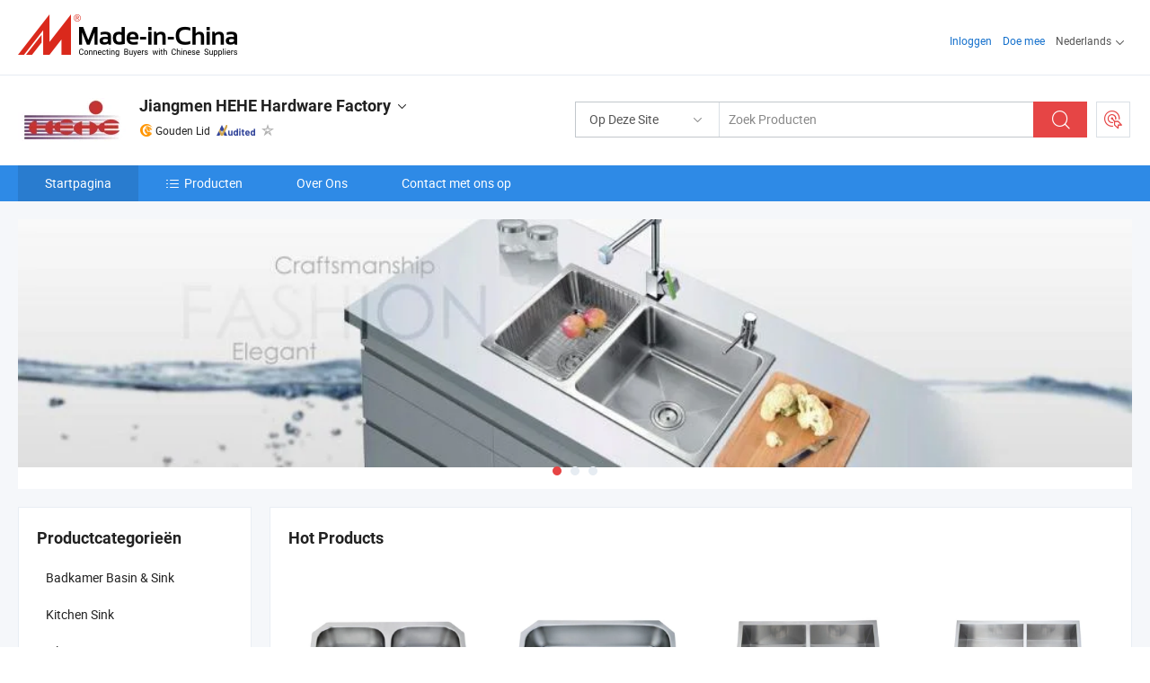

--- FILE ---
content_type: text/html;charset=UTF-8
request_url: https://nl.made-in-china.com/co_jmhehe/
body_size: 21356
content:
<!DOCTYPE html>
<html lang="nl">
<head>
            <title>China Gootsteen Fabrikant, keuken Gootsteen, RVS Gootsteen Leverancier - Jiangmen HEHE Hardware Factory</title>
        <meta content="text/html; charset=utf-8" http-equiv="Content-Type"/>
    <link rel="dns-prefetch" href="//www.micstatic.com">
    <link rel="dns-prefetch" href="//image.made-in-china.com">
    <link rel="preconnect" href="//www.micstatic.com">
    <link rel="preconnect" href="//image.made-in-china.com">
    <link rel="dns-prefetch" href="//www.made-in-china.com">
    <link rel="preconnect" href="//www.made-in-china.com">
    <link rel="dns-prefetch" href="//pylon.micstatic.com">
    <link rel="dns-prefetch" href="//expo.made-in-china.com">
    <link rel="dns-prefetch" href="//world.made-in-china.com">
    <link rel="dns-prefetch" href="//pic.made-in-china.com">
    <link rel="dns-prefetch" href="//fa.made-in-china.com">
    <meta name="viewport" content="initial-scale=1.0,user-scalable=no,maximum-scale=1,width=device-width">
    <meta name="format-detection" content="telephone=no">
            <meta name="Keywords" content="Jiangmen HEHE Hardware Factory, Gootsteen, keuken Gootsteen Leverancier, RVS Gootsteen"/>
            <meta name="Description"
              content="China Gootsteen Leverancier, keuken Gootsteen, RVS Gootsteen Fabrikanten/ Leveranciers - Jiangmen HEHE Hardware Factory"/>
            <meta http-equiv="X-UA-Compatible" content="IE=Edge, chrome=1"/>
    <meta name="renderer" content="webkit"/>
            <link rel="canonical" href="https://nl.made-in-china.com/co_jmhehe/"/>
    <link type="text/css" rel="stylesheet" href="https://www.micstatic.com/athena/2017/css/global/global_8c4df53f.css" />
        <link rel="stylesheet" type="text/css" href="https://www.micstatic.com/athena/2017/css/pages/home/home_201a5c6a.css" media="all"/>
                <link rel="stylesheet" type="text/css" href="https://www.micstatic.com/common/js/business/plugs/inquiryMINI/min-basket_f03eb0a5.css" media="all"/>
<!-- Polyfill Code Begin --><script chaset="utf-8" type="text/javascript" src="https://www.micstatic.com/polyfill/polyfill-simplify_eb12d58d.js"></script><!-- Polyfill Code End --></head>
    <body probe-AB-Test="A" class="theme-08 J-ATF" probe-clarity="false" >
        <div style="position:absolute;top:0;left:0;width:1px;height:1px;overflow:hidden">
        </div>
        <input type="hidden" name="user_behavior_trace_id" id="user_behavior_trace_id" value="1jf4sd8qbb56r"/>
        <input type="hidden" value="home">
        <input type="hidden" id="loginUserName" value="jmhehe"/>
        <input type="hidden" id="J-is-showroom" value="1"> 
<div class="pad-header-mark J-header-mark"></div>
<div class="m-header m-search-gray pad-header">
    <div class="grid">
        <div class="m-header-row">
            <div class="m-logo-wrap">
    <a href="//nl.made-in-china.com/" title='Gemaakt in China' class="m-logo"></a>
</div>
            <div class="m-header-menu pad-header-menu J-menu-wrap">
                <div class="pad-header-menu-top J-menu-close">
                    <i class="ob-icon icon-delete"></i>Menu
                </div>
<input type="hidden" class="J-top-userType" value="">
<div class="fl pad-header-menu-item pad-header-loginInfo J-top-loginInfo J-tab-trigger">
    <div class="pad-header-unlogin J-top-unlogin">
        <div class="m-header-menu-item">
            <a fun-login rel="nofollow" href="//login.made-in-china.com/sign-in/?switchLan=0" ads-data="t:51,c:1,a:2" class="m-header-menu-title link-blue pad-header-sign-btn J-top-signIn ">Inloggen</a>
        </div>
                <div class="m-header-menu-item">
            <a fun-join rel="nofollow" href="//login.made-in-china.com/join/?sourceType=mlan_nl" ads-data="t:51,c:1,a:1" class="m-header-menu-title link-blue pad-header-join-btn">Doe mee</a>
        </div>
    </div>
    <div class="m-header-menu-item m-header-select pad-header-logged J-top-logged" style="display:none">
        <a rel="nofollow" href="//membercenter.made-in-china.com/member/main/" class="m-header-menu-title m-header-select-title link-blue pad-hide"><span class="J-top-username "></span> <em class="num J-messageTotal"></em></a>
        <span class="m-header-menu-title m-header-select-title pc-hide pad-show pad-acount-txt"> My Account<i class="ob-icon icon-down"></i><em class="num J-messageTotal"></em></span>
        <ul class="m-header-option-list J-userFeature ">
            <li class="m-header-option m-header-option-with-num pc-hide pad-show pad-acount-link">
                <a rel="nofollow" href="//membercenter.made-in-china.com/member/main/" class="link-blue"><span class="J-top-username "></span></a>
            </li>
            <li class="m-header-option-gap pc-hide pad-show"></li>
            <li class="m-header-option m-header-option-with-num J-top-inquiry">
                <a rel="nofollow" href="//membercenter.made-in-china.com/message/index.html#inbox" ads-data="st:101" data-unRead="//membercenter.made-in-china.com/message/index.html#inbox..filterType=1"> New Message(s) <em class="num J-num">0</em></a>
            </li>
            <li class="m-header-option m-header-option-with-num J-supplier J-top-rfq" style="display:none">
                <a rel="nofollow" href="//membercenter.made-in-china.com/quotationmanage.do?xcase=receivedRfq"> Unquoted Sourcing Request(s) <em class="num J-num">0</em></a>
            </li>
            <li class="m-header-option m-header-option-with-num J-buyer J-top-rfq" style="display:none">
                <a rel="nofollow" href="//purchase.made-in-china.com/rfq/quotationCompare" ads-data="st:99" data-unRead="//purchase.made-in-china.com/rfq/quotationCompare?buyerReadFlag=0"> New Quote(s) of Sourcing Request <em class="num J-num">0</em></a>
            </li>
                            <li class="m-header-option J-supplier" style="display:none">
                    <a rel="nofollow" href="//membercenter.made-in-china.com/product.do?xcase=list"> Manage Products </a>
                </li>
                <li class="m-header-option J-supplier J-top-editor" style="display:none">
                    <a rel="nofollow" href="//editor.made-in-china.com/"> Edit My Showroom </a>
                </li>
                        <li class="m-header-option-gap"></li>
            <li class="m-header-option">
                <a fun-exit rel="nofollow" href="https://login.made-in-china.com/logon.do?xcase=doLogout" class="J-top-signOut"> Sign Out </a>
            </li>
        </ul>
    </div>
</div>
<script>
        var __IS_USER_LOGED__ =  false ;
</script>                <div class="m-header-menu-gap"></div>
<div class="m-header-menu-item m-header-select pad-header-menu-item J-tab-trigger">
    <span class="m-header-menu-title m-header-select-title">Nederlands<i class="ob-icon icon-down"></i></span>
    <ul class="m-header-option-list m-header-option-list-left">
                    <li class="m-header-option" ><a rel="nofollow" href="https://jmhehe.en.made-in-china.com">English</a></li>
                    <li class="m-header-option" ><a rel="nofollow" href="https://es.made-in-china.com/co_jmhehe/">Español</a></li>
                    <li class="m-header-option" ><a rel="nofollow" href="https://pt.made-in-china.com/co_jmhehe/">Português</a></li>
                    <li class="m-header-option" ><a rel="nofollow" href="https://fr.made-in-china.com/co_jmhehe/">Français</a></li>
                    <li class="m-header-option" ><a rel="nofollow" href="https://ru.made-in-china.com/co_jmhehe/">Русский язык</a></li>
                    <li class="m-header-option" ><a rel="nofollow" href="https://it.made-in-china.com/co_jmhehe/">Italiano</a></li>
                    <li class="m-header-option" ><a rel="nofollow" href="https://de.made-in-china.com/co_jmhehe/">Deutsch</a></li>
                    <li class="m-header-option" style="display:none"><a rel="nofollow" href="https://nl.made-in-china.com/co_jmhehe/">Nederlands</a></li>
                    <li class="m-header-option" ><a rel="nofollow" href="https://sa.made-in-china.com/co_jmhehe/">العربية</a></li>
                    <li class="m-header-option" ><a rel="nofollow" href="https://kr.made-in-china.com/co_jmhehe/">한국어</a></li>
                    <li class="m-header-option" ><a rel="nofollow" href="https://jp.made-in-china.com/co_jmhehe/">日本語</a></li>
                    <li class="m-header-option" ><a rel="nofollow" href="https://hi.made-in-china.com/co_jmhehe/">हिन्दी</a></li>
                    <li class="m-header-option" ><a rel="nofollow" href="https://th.made-in-china.com/co_jmhehe/">ภาษาไทย</a></li>
                    <li class="m-header-option" ><a rel="nofollow" href="https://tr.made-in-china.com/co_jmhehe/">Türkçe</a></li>
                    <li class="m-header-option" ><a rel="nofollow" href="https://vi.made-in-china.com/co_jmhehe/">Tiếng Việt</a></li>
                    <li class="m-header-option" ><a rel="nofollow" href="https://id.made-in-china.com/co_jmhehe/">Bahasa Indonesia</a></li>
            </ul>
</div>
            </div>
            <div class="pad-menu-entry pad-show J-menu-entry">
                <i class="micon">&#xe06b;</i> Menu
            </div>
            <span class="pad-menu-verticalLine"></span>
            <div class="pad-search-entry J-search-entry">
                <i class="micon">&#xe040;</i>
            </div>
        </div>
        <div class="m-header-row layout-2-wings m-search-rfq pad-search-bar">
            <div class="layout-body-wrap pad-search-wrap J-pad-search-bar">
                <div class="layout-body pad-search-body layout-body-mlan">
<div class="m-search-bar layout-2-wings m-search-bar-long-option" id="J-search-new-flag">
    <form faw-form fun-search-form name="searchForm" method="get"
                                    action="/productSearch"
                                    >
        <div class="m-search-input-wrap layout-body-wrap">
            <div class="layout-body J-inputWrap">
                <input faw-form-trace type="text" value="" class="m-search-input J-m-search-input"
                                                                                                        placeholder="Zoek Producten" name="keyword"
                                                                           autocomplete="off" x-webkit-speech="x-webkit-speech" />
                            <input type="hidden" name="inputkeyword" value="" />
            <input type="hidden" name="type" value="Product" />
            <input type="hidden" name="currentPage" value="1" />
            </div>
        </div>
        <div class="layout-wing-left">
            <div class="m-search-select J-searchType">
                <select faw-form-trace name="searchType" style="display:none;">
                                            <option value="3"  placeholder="Zoek Producten"
                            data-width="160"
                            data-action="/co_jmhehe/product/keywordSearch">Op Deze Site</option>
                        <option value="0"  placeholder="Zoek Producten"
                                data-width="192"
                                data-action="/productSearch">Op Made-in-China.com </option>
                                    </select>
                <div class="m-search-select-title">
                                                                        <span>Op Made-in-China.com</span>
                         <i class="ob-icon icon-down"></i>
                                    </div>
                <dl class="m-search-option-list"></dl>
            </div>
        </div>
        <div class="layout-wing-right">
            <div class="m-search-btn-wrap">
                <button type="submit" class="m-search-btn J-m-search-btn"><i class="ob-icon icon-search"></i></button>
            </div>
        </div>
    </form>
    <div style="display: none" class="J-thisSite-params">
        <input type="hidden" name="subaction" value="hunt">
        <input type="hidden" name="style" value="b">
        <input type="hidden" name="mode" value="and">
        <input type="hidden" name="code" value="0">
        <input type="hidden" name="comProvince" value="nolimit">
        <input type="hidden" name="order" value="0">
        <input type="hidden" name="isOpenCorrection" value="1">
        <input type="hidden" name="org" value="top">
    </div>
    <div style="display: none" class="J-mic-params">
        <input type="hidden" name="inputkeyword" value=""/>
        <input type="hidden" name="type" value="Product"/>
        <input type="hidden" name="currentPage" value="1"/>
    </div>
    <input type="hidden" class="J-is-supplier-self" value="0" />
    <input type="hidden" class="J-is-offer" value="0" />
        <input type="hidden" id="J-searchType-mlan" name="J-searchType-mlan" value="adv"/>
</div>
                    <div class="pad-search-close J-search-close">
                        <i class="micon">&#xe00c;</i>
                    </div>
                </div>
            </div>
            <div class="layout-wing-right">
    <div class="rfq-post-dropmenu">
        <a fun-rfq href="//purchase.made-in-china.com/trade-service/quotation-request.html?lan=nl" rel="nofollow" class="m-rfq m-rfq-mlan">
            <span><i class="ob-icon icon-purchase"></i>Post Sourcing-aanvraag</span>
        </a>
        <div class="rfq-post-tip">
            <div class="rfq-post-tipcont">
                <h3>Eenvoudige Sourcing</h3>
                <p class="rfq-sub-title">Handiger, Efficiënter</p>
                <ul class="rfq-info-list">
                    <li><i class="micon">&#xe05a;</i>Eén aanvraag, meerdere offertes</li>
                    <li><i class="micon">&#xe05a;</i>Geverifieerde leveranciers matching</li>
                    <li><i class="micon">&#xe05a;</i>Prijsvergelijking en voorbeeldaanvraag</li>
                </ul>
                <div>
                    <a href="//purchase.made-in-china.com/trade-service/quotation-request.html?lan=nl" class="btn btn-main">Plaats uw aanvraag NU</a>
                </div>
            </div>
            <span class="arrow arrow-top">
                <span class="arrow arrow-in"></span>
            </span>
        </div>
    </div>
</div>
        </div>
    </div>
</div> 
<div class="sr-comInfo">
	        <div class="sr-layout-wrap">
			                <div class="sr-comInfo-logo">
					<a href="https://nl.made-in-china.com/co_jmhehe/" title="Jiangmen HEHE Hardware Factory">
						<img src="//www.micstatic.com/athena/img/transparent.png" data-original="//image.made-in-china.com/206f0j00uTUaVfGHcQrY/Jiangmen-HEHE-Hardware-Factory.webp" alt="Jiangmen HEHE Hardware Factory">
					</a>
                </div>
            <div class="sr-comInfo-r">
                <div class="sr-comInfo-title J-title-comName">
                    <div class="title-txt">
						                            <a href="https://nl.made-in-china.com/co_jmhehe/" >
                                <h1>
                                    Jiangmen HEHE Hardware Factory
                                </h1>
                            </a>
                                                                        <i class="ob-icon icon-down"></i>
                    </div>
					 <div class="sr-comInfo-details J-comInfo-details">
                        <div class="details-cnt">
                            <div class="cf">
                                    <div class="detail-col col-1">
                                        <div class="detail-address">
                                            <i class="ob-icon icon-coordinate"></i>
                                            Guangdong, China
                                        </div>
										                                            <div class="detail-address-map showLocation">
                                                <div class="showLocation-content" style="display:block;">
                                                    <div class="showLocation-map"></div>
                                                    <div class="showLocation-arrow showLocation-arrow-top"></div>
                                                    <div class="showLocation-mark animate-start showLocation-Guangdong"></div>
                                                </div>
                                            </div>
										                                    </div>
                                    <div class="detail-col col-2">
                                        <div class="detail-infos">
                                                                                                                                                                                                                                                                                                                                                                                            <div class="info-item">
                                                        <div class="info-label">
                                                            Hoofd Producten:
                                                        </div>
                                                        <div class="info-fields">
                                                                                                                                                                                                                                                                                                                                                                                                                                                                                                                                                                                                                                                                                                                                            <span>Gootsteen</span>
                                                                                                                                                                                                                                                                                                                                                                                                ,
                                                                                                                                                                                                                                                                                                                                                                                                        <span>keuken Gootsteen</span>
                                                                                                                                                                                                                                                                                                                                                                                                ,
                                                                                                                                                                                                                                                                                                                                                                                                        <span>RVS Gootsteen</span>
                                                                                                                                                                                                                                                                                                                                                                                                ,
                                                                                                                                                                                                                                                                                                                                                                                                        <span>RVS Keuken Gootsteen</span>
                                                                                                                                                                                                                                                                                                                                                                                                ,
                                                                                                                                                                                                                                                                                                                                                                                                        <span>Handgemaakte Gootsteen</span>
                                                                                                                                                                                                                                                                                                                                                                                                ,
                                                                                                                                                                                                                                                                                                                                                                                                        <span>RVS Handgemaakte Gootsteen</span>
                                                                                                                                                                                                                                                                                                                                                                                                ,
                                                                                                                                                                                                                                                                                                                                                                                                        <span>RVS Handgemaakte Keuken Gootsteen</span>
                                                                                                                                                                                                                                                                                                                                                                                                ,
                                                                                                                                                                                                                                                                                                                                                                                                        <span>RVS Keuken Kom</span>
                                                                                                                                                                                                                                                                                                                                                                                                ,
                                                                                                                                                                                                                                                                                                                                                                                                        <span>Handgemaakt Gootsteen</span>
                                                                                                                                                                                                                                                                                                                                                                                                ,
                                                                                                                                                                                                                                                                                                                                                                                                        <span>RVS Handgemaakt Sikn</span>
                                                                                                                                                                                                                                                                                                            <form id="searchProdsByKeyword" name="searchInKeywordList" method="get" action="/co_jmhehe/product/keywordSearch">
    <input type="hidden" id="keyWord4Search" name="searchKeyword" value="" />
    <input type="hidden" id="viewType" name="viewType" value="0" /> 
</form>
                                                                                                                                                                                                                                                        </div>
                                                    </div>
                                                                                                                                                                                                            <div class="info-item">
                                                        <div class="info-label">
                                                            Adres:
                                                        </div>
                                                        <div class="info-fields">
                                                                                                                                                                                                                                                                                                                                    Zhongxing 3 Road,Hetang Town,Jiangmen City,Guangdong Province,China
                                                                                                                                                                                                                                                        </div>
                                                    </div>
                                                                                                                                                                                                            <div class="info-item">
                                                        <div class="info-label">
                                                            Belangrijkste Markten:
                                                        </div>
                                                        <div class="info-fields">
                                                                                                                                                                                                                                                                                                                                    Noord Amerika, Sud America, Oost-Europa, Zuid-Oost Azië, Africa, Oceanië, Midden-Oosten, Oost Azië, West-Europa
                                                                                                                                                                                                                                                        </div>
                                                    </div>
                                                                                                                                                                                                            <div class="info-item">
                                                        <div class="info-label">
                                                            Internationale Handelsvoorwaarden (Incoterms):
                                                        </div>
                                                        <div class="info-fields">
                                                                                                                                                                                                                                                                                                                                    FOB, CIF, EXW
                                                                                                                                                                                                                                                        </div>
                                                    </div>
                                                                                                                                                                                                            <div class="info-item">
                                                        <div class="info-label">
                                                            Betalingsvoorwaarden:
                                                        </div>
                                                        <div class="info-fields">
                                                                                                                                                                                                                                                                                                                                    T/T, Western Union
                                                                                                                                                                                                                                                        </div>
                                                    </div>
                                                                                                                                                                                                            <div class="info-item">
                                                        <div class="info-label">
                                                            Gemiddelde Doorlooptijd:
                                                        </div>
                                                        <div class="info-fields">
                                                                                                                                                                                                                                                                                                                                    Doorlooptijd Hoogseizoen: Een Maand, Doorlooptijd Buiten Het Seizoen, Binnen 15 Werkdagen
                                                                                                                                                                                                                                                        </div>
                                                    </div>
                                                                                                                                    </div>
                                    </div>
																		                                        <div class="detail-col col-1">
                                            <div class="detail-infos">
																									<div class="info-item">
																													<i class="ob-icon icon-yes2"></i>OEM/ODM-service:
														                                                    </div>
																									<div class="info-item">
																													<i class="ob-icon icon-yes2"></i>Voorbeeld Beschikbaar
														                                                    </div>
																									<div class="info-item">
																																																											  <a href="https://www.made-in-china.com/BookFactoryTour/QqWEZsRAhahj" target="_blank" rel="nofollow"><i class="ob-icon icon-shop"></i>Bezoek Mijn Fabriek</a>
															                                                                                                            </div>
												                                                                                                <div class="average-response-time J-response-time" style="display: none" data-tradeGmvEtcShowFlag="true">
                                                    <span class="response-time-title">Gemiddelde responstijd:</span><div class="response-time-data J-response-time-data"></div>
                                                </div>
                                                                                            </div>
                                        </div>
									                                </div>
																											<p class="detail-intro">China Gootsteen, keuken Gootsteen, RVS Gootsteen, RVS Keuken Gootsteen, Handgemaakte Gootsteen, RVS Handgemaakte Gootsteen, RVS Handgemaakte Keuken Gootsteen, RVS Keuken Kom, Handgemaakt Gootsteen, RVS Handgemaakt Sikn fabrikant / leverancier, het bieden van kwaliteit Onderbouw RVS Enkelvoudige Kom Grote Keukenwasbak met Cupc, Onderbouw Enkelvoudige Kom RVS Keukenwasbak Noord-Amerika Standaard, Onderbouw RVS Wasbak voor de Wasruimte en Keuken met Cupc en ga zo maar door.</p>
																	                            </div>
                            <div class="details-footer">
                                <a target="_blank" href="https://www.made-in-china.com/sendInquiry/shrom_QqWEZsRAhahj_QqWEZsRAhahj.html?plant=nl&from=shrom&type=cs&style=2&page=home" class="option-item" rel="nofollow">
                                    Verstuur aanvraag </a>
                                <b class="tm3_chat_status" lan="nl" tmlan="nl" dataId="QqWEZsRAhahj_QqWEZsRAhahj_3" inquiry="https://www.made-in-china.com/sendInquiry/shrom_QqWEZsRAhahj_QqWEZsRAhahj.html?plant=nl&from=shrom&type=cs&style=2&page=home" processor="chat" cid="QqWEZsRAhahj" style="display:none"></b>
                            </div>
                        </div>
                </div>
				<div class="sr-comInfo-sign">
					                        <div class="sign-item" id="member-since">
                                                                                                <i class="item-icon icon-gold"></i> <span class="sign-item-text">Gouden Lid</span>
                                                                                        <div class="J-member-since-tooltip" style="display: none">
                                                                    <i class="item-icon icon-gold"></i>Gouden Lid <span class="txt-year">Sinds 2014</span>
                                                                                                    <div>Leveranciers met geverifieerde zakelijke licenties</div>
                            </div>
                        </div>
					                        <div class="sign-item as-logo-new J-tooltip-ele" data-title="Gecontroleerd door een onafhankelijk extern inspectiebureau" data-placement="top">
                            <img src="https://www.micstatic.com/common/img/icon-new/as_32.png?_v=1768540784694" alt="Gecontroleerde Leverancier">
                                                            <span class="sign-item-text txt-as">Gecontroleerde Leverancier</span>
                                                    </div>
					                                            <span class="sign-item icon-star J-tooltip-ele" data-title="Leverancierscapaciteitsindex: van de 5 sterren" data-placement="top">
                                                            <img src="https://www.micstatic.com/common/img/icon-new/star-gray.png?_v=1768540784694" alt="">
                                                    </span>
                                                        </div>
            </div>
        </div>
	</div> <div class="sr-nav-wrap">
	<div class="sr-nav J-nav-fix">
        <div class="sr-layout-wrap" faw-module="Navigation_Bar" faw-exposure>
            <ul class="sr-nav-main">
    			    				    					<li class="sr-nav-item selected ">
                            <a href="https://nl.made-in-china.com/co_jmhehe/" class="sr-nav-title " ads-data="">
																Startpagina </a>
                        </li>
    				    			    				    					<li class="sr-nav-item ">
                            <a href="https://nl.made-in-china.com/co_jmhehe/product_group_s_s_1.html" class="sr-nav-title" ads-data="">
                                <i class="ob-icon icon-category"></i>Producten </a>
                            <div class="sr-nav-sub cf">
    																										<div class="sr-nav-sub-li">
											<a href="https://nl.made-in-china.com/co_jmhehe/product_group_Bathroom-Basin-Sink_uguusussss_1.html" class="sr-nav-sub-title "
												 style="display: " ads-data="">
																								Badkamer Basin &amp; Sink
											</a>
										</div>
    																										<div class="sr-nav-sub-li">
											<a href="https://nl.made-in-china.com/co_jmhehe/product_group_Kitchen-Sink_uguusyssss_1.html" class="sr-nav-sub-title "
												 style="display: " ads-data="">
																								Kitchen Sink
											</a>
										</div>
    																										<div class="sr-nav-sub-li">
											<a href="https://nl.made-in-china.com/co_jmhehe/product_group_Strainer_urysuissss_1.html" class="sr-nav-sub-title "
												 style="display: " ads-data="">
																								Filter
											</a>
										</div>
    							                            </div>
                        </li>
    				    			    				    					<li class="sr-nav-item ">
                            <a href="https://nl.made-in-china.com/co_jmhehe/company_info.html" class="sr-nav-title " ads-data="">
																Over Ons </a>
                        </li>
    				    			    				    					<li class="sr-nav-item ">
                            <a href="https://nl.made-in-china.com/co_jmhehe/contact_info.html" class="sr-nav-title " ads-data="">
																Contact met ons op </a>
                        </li>
    				    			            </ul>
        </div>
	</div>
 </div>
		        <div class="sr-container J-layout skin-01 ">
<div class="sr-layout-wrap">
    <div class="sr-proSlide J-proSlide-wrapper J-ATF sr-home-banner" faw-module="banner" faw-exposure>
        <div class="swiper-container J-proSlide-container">
                <div class="swiper-wrapper">
                                                <div class="swiper-slide J-proSlide-slide J-home-banner-slide">
                         <a href="https://nl.made-in-china.com/co_jmhehe/product_group_s_s_1.html" ads-data="st:8,pcid:QqWEZsRAhahj,a:1">	
						                        <img alt="Jiangmen HEHE Hardware Factory" title="Jiangmen HEHE Hardware Factory" src="//image.made-in-china.com/208f0j00eEtTZnYLRabR/made-in-china.webp" >
                        </a> </div>
                                                    <div class="swiper-slide J-proSlide-slide J-home-banner-slide">
                         <a href="https://nl.made-in-china.com/co_jmhehe/product_group_s_s_1.html" ads-data="st:8,pcid:QqWEZsRAhahj,a:2">	
						                        <img alt="Jiangmen HEHE Hardware Factory" title="Jiangmen HEHE Hardware Factory" src="//www.micstatic.com/athena/img/transparent.png" data-src="//image.made-in-china.com/208f0j00CEQTKSGWRtof/made-in-china.webp" class="swiper-lazy" >
                        </a> </div>
                                                    <div class="swiper-slide J-proSlide-slide J-home-banner-slide">
                         <a href="https://nl.made-in-china.com/co_jmhehe/product_group_s_s_1.html" ads-data="st:8,pcid:QqWEZsRAhahj,a:3">	
						                        <img alt="Jiangmen HEHE Hardware Factory" title="Jiangmen HEHE Hardware Factory" src="//www.micstatic.com/athena/img/transparent.png" data-src="//image.made-in-china.com/208f0j00eEtaKCGRjToY/made-in-china.webp" class="swiper-lazy" >
                        </a> </div>
                                                    </div>
        <div class="sr-proSlide-pager J-banner-pagination"></div>
        <div class="sr-proSlide-btn-left J-proSlide-left">
            <i class="ob-icon icon-left-big"></i>
        </div>
        <div class="sr-proSlide-btn-right J-proSlide-right">
            <i class="ob-icon icon-right-big"></i>
        </div>
    </div>
</div>
</div>
<input type="hidden" id="sensor_pg_v" value="cid:QqWEZsRAhahj,tp:104,stp:10401,sst:paid"/>
<input type="hidden" id="templateUrl" value="com.focustech.subsys.athena.domain.template.ScorpioTemplate@2311f78c" />
<input type="hidden" id="templateVmUrl" value="showroom-2017/home/spotlight.vm" />
<script class="J-mlan-config" type="text/data-lang" data-lang="nl">
    {
        "keywordRequired": "Voer a.u.b. minimaal een trefwoord in voor uw zoekopdracht.",
        "popularSearches": "Populaire Zoekopdrachten",
        "recentKeywords": "Uw Recente Zoekwoorden",
        "clearHistory": "Wis de geschiedenis",
        "emailRequired": "Vul alstublieft uw e-mail adres in.",
        "email": "Voer alstublieft uw geldige e-mailadres in.",
        "contentRequired": "Voer de inhoud voor uw aanvraag in.",
        "maxLength": "De inhoud van uw aanvraag moet tussen de 20 en 4000 tekens lang zijn.",
        "quiryDialogTitle": "Voer uw contact om vertrouwen op te bouwen met de leverancier (s)",
        "frequencyError": "Uw operatie komt te vaak voor. Probeer het later opnieuw."
    }
</script><div class="sr-layout-wrap sr-layout-resp">
    <div class="sr-layout-main home-layout-main">
                <div class="J-spotlight-show">
                    <div class="sr-layout-block">
   	<div class="sr-txt-title">
    	<h2 class="sr-txt-h2">Hot Products</h2>
   	</div>
   	<div class="sr-layout-content">
       	<div class="sr-layout-row">
			                                                <div class="sr-layout-col-4 sr-proList" faw-module="Prod_list" faw-exposure product_id="TXJxOPYVgkWo" company_id="QqWEZsRAhahj"
						 ads-data="pdid:TXJxOPYVgkWo,pcid:QqWEZsRAhahj,a:1,is_3d_prod: 0">
						<div class="sr-proList-pic-wrap">
                           	<div class="sr-proList-pic ">
										                           	<div class="prod-video-mark">Video</div>
		                       								    <div class="prod-image ">
							   									 	                    <a href="https://nl.made-in-china.com/co_jmhehe/product_Equal-Bowl-Stainless-Steel-Kitchen-Sink-for-Under-Mount_egsyohuig.html" ads-data="st:8,pdid:TXJxOPYVgkWo,pcid:QqWEZsRAhahj,a:1">
            <img src="//www.micstatic.com/athena/img/transparent.png" data-original="//image.made-in-china.com/203f0j00jhDRaStnnecZ/Equal-Bowl-Stainless-Steel-Kitchen-Sink-for-Under-Mount.webp" title="Gelijke Kom RVS Keukenwasbak voor Onderbouw" alt="Gelijke Kom RVS Keukenwasbak voor Onderbouw">
        </a>
                               									</div>
						    </div>
						</div>
                        <div class="sr-proList-txt">
							<div class="sr-proList-name">
																<a href="https://nl.made-in-china.com/co_jmhehe/product_Equal-Bowl-Stainless-Steel-Kitchen-Sink-for-Under-Mount_egsyohuig.html" title="Gelijke Kom RVS Keukenwasbak voor Onderbouw" ads-data="st:1,pdid:TXJxOPYVgkWo,pcid:QqWEZsRAhahj,a:1">
									Gelijke Kom RVS Keukenwasbak voor Onderbouw
								</a>
							</div>
                           		                           	<div class="sr-proList-price" title="FOB-prijs: US$25,00 / Stuk">
	                              	<span class="sr-proList-unit">FOB-prijs: </span>
	                               	<span class="sr-proList-num">US$25,00 </span>
	                               	<span class="">/ Stuk</span>
	                           	</div>
                           		                           	<div class="sr-proList-price" title="Minimale Bestelling: 1 Stuk">
	                               	<span class="sr-proList-unit">Minimale Bestelling: </span>
	                               	1 Stuk
	                           	</div>
                           	                        </div>
																			<a href="https://www.made-in-china.com/sendInquiry/prod_TXJxOPYVgkWo_QqWEZsRAhahj.html?from=shrom&page=home_spot&plant=nl"
							   target="_blank" class="btn" style="margin-top: 13px; width: 100%" ads-data="st:5,pdid:TXJxOPYVgkWo,pcid:QqWEZsRAhahj,a:1">Verstuur aanvraag</a>
											</div>
                                                                <div class="sr-layout-col-4 sr-proList" faw-module="Prod_list" faw-exposure product_id="MBjmcgeTrOVI" company_id="QqWEZsRAhahj"
						 ads-data="pdid:MBjmcgeTrOVI,pcid:QqWEZsRAhahj,a:2,is_3d_prod: 0">
						<div class="sr-proList-pic-wrap">
                           	<div class="sr-proList-pic ">
										                           	<div class="prod-video-mark">Video</div>
		                       								    <div class="prod-image ">
							   									 	                    <a href="https://nl.made-in-china.com/co_jmhehe/product_Stainless-Steel-Kitchen-Deep-Sink-Bowl-Sink_eorhgnhig.html" ads-data="st:8,pdid:MBjmcgeTrOVI,pcid:QqWEZsRAhahj,a:2">
            <img src="//www.micstatic.com/athena/img/transparent.png" data-original="//image.made-in-china.com/203f0j00TWHYMAtRqekE/Stainless-Steel-Kitchen-Deep-Sink-Bowl-Sink.webp" title="Roestvrijstalen keuken diepe spoelbak" alt="Roestvrijstalen keuken diepe spoelbak">
        </a>
                               									</div>
						    </div>
						</div>
                        <div class="sr-proList-txt">
							<div class="sr-proList-name">
																<a href="https://nl.made-in-china.com/co_jmhehe/product_Stainless-Steel-Kitchen-Deep-Sink-Bowl-Sink_eorhgnhig.html" title="Roestvrijstalen keuken diepe spoelbak" ads-data="st:1,pdid:MBjmcgeTrOVI,pcid:QqWEZsRAhahj,a:2">
									Roestvrijstalen keuken diepe spoelbak
								</a>
							</div>
                           		                           	<div class="sr-proList-price" title="FOB-prijs: US$25,00 / Stuk">
	                              	<span class="sr-proList-unit">FOB-prijs: </span>
	                               	<span class="sr-proList-num">US$25,00 </span>
	                               	<span class="">/ Stuk</span>
	                           	</div>
                           		                           	<div class="sr-proList-price" title="Minimale Bestelling: 1 Stuk">
	                               	<span class="sr-proList-unit">Minimale Bestelling: </span>
	                               	1 Stuk
	                           	</div>
                           	                        </div>
																			<a href="https://www.made-in-china.com/sendInquiry/prod_MBjmcgeTrOVI_QqWEZsRAhahj.html?from=shrom&page=home_spot&plant=nl"
							   target="_blank" class="btn" style="margin-top: 13px; width: 100%" ads-data="st:5,pdid:MBjmcgeTrOVI,pcid:QqWEZsRAhahj,a:2">Verstuur aanvraag</a>
											</div>
                                                                <div class="sr-layout-col-4 sr-proList" faw-module="Prod_list" faw-exposure product_id="JbNniyaCXfWq" company_id="QqWEZsRAhahj"
						 ads-data="pdid:JbNniyaCXfWq,pcid:QqWEZsRAhahj,a:3,is_3d_prod: 0">
						<div class="sr-proList-pic-wrap">
                           	<div class="sr-proList-pic ">
										                           	<div class="prod-video-mark">Video</div>
		                       								    <div class="prod-image ">
							   									 	                    <a href="https://nl.made-in-china.com/co_jmhehe/product_Kitchen-Sink-Stainless-Steel-Handmade-Sink_hurunhsrg.html" ads-data="st:8,pdid:JbNniyaCXfWq,pcid:QqWEZsRAhahj,a:3">
            <img src="//www.micstatic.com/athena/img/transparent.png" data-original="//image.made-in-china.com/203f0j00BlrUCbNJGMqA/Kitchen-Sink-Stainless-Steel-Handmade-Sink.webp" title="Keukenafvoer, RVS Handgemaakte Afvoer" alt="Keukenafvoer, RVS Handgemaakte Afvoer">
        </a>
                               									</div>
						    </div>
						</div>
                        <div class="sr-proList-txt">
							<div class="sr-proList-name">
																<a href="https://nl.made-in-china.com/co_jmhehe/product_Kitchen-Sink-Stainless-Steel-Handmade-Sink_hurunhsrg.html" title="Keukenafvoer, RVS Handgemaakte Afvoer" ads-data="st:1,pdid:JbNniyaCXfWq,pcid:QqWEZsRAhahj,a:3">
									Keukenafvoer, RVS Handgemaakte Afvoer
								</a>
							</div>
                           		                           	<div class="sr-proList-price" title="FOB-prijs: US$60,00 / Stuk">
	                              	<span class="sr-proList-unit">FOB-prijs: </span>
	                               	<span class="sr-proList-num">US$60,00 </span>
	                               	<span class="">/ Stuk</span>
	                           	</div>
                           		                           	<div class="sr-proList-price" title="Minimale Bestelling: 1 Stuk">
	                               	<span class="sr-proList-unit">Minimale Bestelling: </span>
	                               	1 Stuk
	                           	</div>
                           	                        </div>
																			<a href="https://www.made-in-china.com/sendInquiry/prod_JbNniyaCXfWq_QqWEZsRAhahj.html?from=shrom&page=home_spot&plant=nl"
							   target="_blank" class="btn" style="margin-top: 13px; width: 100%" ads-data="st:5,pdid:JbNniyaCXfWq,pcid:QqWEZsRAhahj,a:3">Verstuur aanvraag</a>
											</div>
                                                                <div class="sr-layout-col-4 sr-proList" faw-module="Prod_list" faw-exposure product_id="hSCxKlVESZWw" company_id="QqWEZsRAhahj"
						 ads-data="pdid:hSCxKlVESZWw,pcid:QqWEZsRAhahj,a:4,is_3d_prod: 0">
						<div class="sr-proList-pic-wrap">
                           	<div class="sr-proList-pic ">
										                           	<div class="prod-video-mark">Video</div>
		                       								    <div class="prod-image ">
							   									 	                    <a href="https://nl.made-in-china.com/co_jmhehe/product_Farm-Apron-Front-Radius-Double-Bowl-Handmade-Kitchen-Sink_eorgeogng.html" ads-data="st:8,pdid:hSCxKlVESZWw,pcid:QqWEZsRAhahj,a:4">
            <img src="//www.micstatic.com/athena/img/transparent.png" data-original="//image.made-in-china.com/203f0j00tifRZsAKZMka/Farm-Apron-Front-Radius-Double-Bowl-Handmade-Kitchen-Sink.webp" title="Boerderij Schort Voor Radius Dubbele Kom Handgemaakte Keuken Spoelbak" alt="Boerderij Schort Voor Radius Dubbele Kom Handgemaakte Keuken Spoelbak">
        </a>
                               									</div>
						    </div>
						</div>
                        <div class="sr-proList-txt">
							<div class="sr-proList-name">
																<a href="https://nl.made-in-china.com/co_jmhehe/product_Farm-Apron-Front-Radius-Double-Bowl-Handmade-Kitchen-Sink_eorgeogng.html" title="Boerderij Schort Voor Radius Dubbele Kom Handgemaakte Keuken Spoelbak" ads-data="st:1,pdid:hSCxKlVESZWw,pcid:QqWEZsRAhahj,a:4">
									Boerderij Schort Voor Radius Dubbele Kom Handgemaakte Keuken Spoelbak
								</a>
							</div>
                           		                           	<div class="sr-proList-price" title="FOB-prijs: US$90,00 / Stuk">
	                              	<span class="sr-proList-unit">FOB-prijs: </span>
	                               	<span class="sr-proList-num">US$90,00 </span>
	                               	<span class="">/ Stuk</span>
	                           	</div>
                           		                           	<div class="sr-proList-price" title="Minimale Bestelling: 1 Stuk">
	                               	<span class="sr-proList-unit">Minimale Bestelling: </span>
	                               	1 Stuk
	                           	</div>
                           	                        </div>
																			<a href="https://www.made-in-china.com/sendInquiry/prod_hSCxKlVESZWw_QqWEZsRAhahj.html?from=shrom&page=home_spot&plant=nl"
							   target="_blank" class="btn" style="margin-top: 13px; width: 100%" ads-data="st:5,pdid:hSCxKlVESZWw,pcid:QqWEZsRAhahj,a:4">Verstuur aanvraag</a>
											</div>
                                                                <div class="sr-layout-col-4 sr-proList" faw-module="Prod_list" faw-exposure product_id="JSRmDhcxvPWo" company_id="QqWEZsRAhahj"
						 ads-data="pdid:JSRmDhcxvPWo,pcid:QqWEZsRAhahj,a:5,is_3d_prod: 0">
						<div class="sr-proList-pic-wrap">
                           	<div class="sr-proList-pic ">
										                           	<div class="prod-video-mark">Video</div>
		                       								    <div class="prod-image ">
							   									 	                    <a href="https://nl.made-in-china.com/co_jmhehe/product_Double-Bowl-Stainless-Steel-Kitchen-Handmade-Sink_eiygnhsgg.html" ads-data="st:8,pdid:JSRmDhcxvPWo,pcid:QqWEZsRAhahj,a:5">
            <img src="//www.micstatic.com/athena/img/transparent.png" data-original="//image.made-in-china.com/203f0j00QBbfVZNhAMkH/Double-Bowl-Stainless-Steel-Kitchen-Handmade-Sink.webp" title="Dubbele kom roestvrijstalen keuken handgemaakte gootsteen" alt="Dubbele kom roestvrijstalen keuken handgemaakte gootsteen">
        </a>
                               									</div>
						    </div>
						</div>
                        <div class="sr-proList-txt">
							<div class="sr-proList-name">
																<a href="https://nl.made-in-china.com/co_jmhehe/product_Double-Bowl-Stainless-Steel-Kitchen-Handmade-Sink_eiygnhsgg.html" title="Dubbele kom roestvrijstalen keuken handgemaakte gootsteen" ads-data="st:1,pdid:JSRmDhcxvPWo,pcid:QqWEZsRAhahj,a:5">
									Dubbele kom roestvrijstalen keuken handgemaakte gootsteen
								</a>
							</div>
                           		                           	<div class="sr-proList-price" title="FOB-prijs: US$1,00-2,00 / Stuk">
	                              	<span class="sr-proList-unit">FOB-prijs: </span>
	                               	<span class="sr-proList-num">US$1,00-2,00 </span>
	                               	<span class="">/ Stuk</span>
	                           	</div>
                           		                           	<div class="sr-proList-price" title="Minimale Bestelling: 10 Stukken">
	                               	<span class="sr-proList-unit">Minimale Bestelling: </span>
	                               	10 Stukken
	                           	</div>
                           	                        </div>
																			<a href="https://www.made-in-china.com/sendInquiry/prod_JSRmDhcxvPWo_QqWEZsRAhahj.html?from=shrom&page=home_spot&plant=nl"
							   target="_blank" class="btn" style="margin-top: 13px; width: 100%" ads-data="st:5,pdid:JSRmDhcxvPWo,pcid:QqWEZsRAhahj,a:5">Verstuur aanvraag</a>
											</div>
                                                                <div class="sr-layout-col-4 sr-proList" faw-module="Prod_list" faw-exposure product_id="NyRmsMAcACkn" company_id="QqWEZsRAhahj"
						 ads-data="pdid:NyRmsMAcACkn,pcid:QqWEZsRAhahj,a:6,is_3d_prod: 0">
						<div class="sr-proList-pic-wrap">
                           	<div class="sr-proList-pic ">
															    <div class="prod-image ">
							   									 	                    <a href="https://nl.made-in-china.com/co_jmhehe/product_R10-Radius-Apron-Farmhous-Single-Stainless-Steel-Handmade-Sink_rryursrhg.html" ads-data="st:8,pdid:NyRmsMAcACkn,pcid:QqWEZsRAhahj,a:6">
            <img src="//www.micstatic.com/athena/img/transparent.png" data-original="//image.made-in-china.com/203f0j00fqVGLEwUIDoY/R10-Radius-Apron-Farmhous-Single-Stainless-Steel-Handmade-Sink.webp" title="R10 Radius Schort Boerderij Enkel RVS Handgemaakte Spoelbak" alt="R10 Radius Schort Boerderij Enkel RVS Handgemaakte Spoelbak">
        </a>
                               									</div>
						    </div>
						</div>
                        <div class="sr-proList-txt">
							<div class="sr-proList-name">
																<a href="https://nl.made-in-china.com/co_jmhehe/product_R10-Radius-Apron-Farmhous-Single-Stainless-Steel-Handmade-Sink_rryursrhg.html" title="R10 Radius Schort Boerderij Enkel RVS Handgemaakte Spoelbak" ads-data="st:1,pdid:NyRmsMAcACkn,pcid:QqWEZsRAhahj,a:6">
									R10 Radius Schort Boerderij Enkel RVS Handgemaakte Spoelbak
								</a>
							</div>
                           		                           	<div class="sr-proList-price" title="FOB-prijs: US$1,00-80,00 / Stuk">
	                              	<span class="sr-proList-unit">FOB-prijs: </span>
	                               	<span class="sr-proList-num">US$1,00-80,00 </span>
	                               	<span class="">/ Stuk</span>
	                           	</div>
                           		                           	<div class="sr-proList-price" title="Minimale Bestelling: 20 Stukken">
	                               	<span class="sr-proList-unit">Minimale Bestelling: </span>
	                               	20 Stukken
	                           	</div>
                           	                        </div>
																			<a href="https://www.made-in-china.com/sendInquiry/prod_NyRmsMAcACkn_QqWEZsRAhahj.html?from=shrom&page=home_spot&plant=nl"
							   target="_blank" class="btn" style="margin-top: 13px; width: 100%" ads-data="st:5,pdid:NyRmsMAcACkn,pcid:QqWEZsRAhahj,a:6">Verstuur aanvraag</a>
											</div>
                                                                <div class="sr-layout-col-4 sr-proList" faw-module="Prod_list" faw-exposure product_id="TXtnSchrYCVa" company_id="QqWEZsRAhahj"
						 ads-data="pdid:TXtnSchrYCVa,pcid:QqWEZsRAhahj,a:7,is_3d_prod: 0">
						<div class="sr-proList-pic-wrap">
                           	<div class="sr-proList-pic ">
										                           	<div class="prod-video-mark">Video</div>
		                       								    <div class="prod-image ">
							   									 	                    <a href="https://nl.made-in-china.com/co_jmhehe/product_Undermount-Stainless-Steel-Kitchen-Wash-Sink_erugeuugg.html" ads-data="st:8,pdid:TXtnSchrYCVa,pcid:QqWEZsRAhahj,a:7">
            <img src="//www.micstatic.com/athena/img/transparent.png" data-original="//image.made-in-china.com/203f0j00khEgcPVGsszl/Undermount-Stainless-Steel-Kitchen-Wash-Sink.webp" title="Onderbouw RVS Keukenwasbak" alt="Onderbouw RVS Keukenwasbak">
        </a>
                               									</div>
						    </div>
						</div>
                        <div class="sr-proList-txt">
							<div class="sr-proList-name">
																<a href="https://nl.made-in-china.com/co_jmhehe/product_Undermount-Stainless-Steel-Kitchen-Wash-Sink_erugeuugg.html" title="Onderbouw RVS Keukenwasbak" ads-data="st:1,pdid:TXtnSchrYCVa,pcid:QqWEZsRAhahj,a:7">
									Onderbouw RVS Keukenwasbak
								</a>
							</div>
                           		                           	<div class="sr-proList-price" title="FOB-prijs: US$22,00 / Stuk">
	                              	<span class="sr-proList-unit">FOB-prijs: </span>
	                               	<span class="sr-proList-num">US$22,00 </span>
	                               	<span class="">/ Stuk</span>
	                           	</div>
                           		                           	<div class="sr-proList-price" title="Minimale Bestelling: 50 Stukken">
	                               	<span class="sr-proList-unit">Minimale Bestelling: </span>
	                               	50 Stukken
	                           	</div>
                           	                        </div>
																			<a href="https://www.made-in-china.com/sendInquiry/prod_TXtnSchrYCVa_QqWEZsRAhahj.html?from=shrom&page=home_spot&plant=nl"
							   target="_blank" class="btn" style="margin-top: 13px; width: 100%" ads-data="st:5,pdid:TXtnSchrYCVa,pcid:QqWEZsRAhahj,a:7">Verstuur aanvraag</a>
											</div>
                                                                <div class="sr-layout-col-4 sr-proList" faw-module="Prod_list" faw-exposure product_id="RdkQCUsYEiVX" company_id="QqWEZsRAhahj"
						 ads-data="pdid:RdkQCUsYEiVX,pcid:QqWEZsRAhahj,a:8,is_3d_prod: 0">
						<div class="sr-proList-pic-wrap">
                           	<div class="sr-proList-pic ">
										                           	<div class="prod-video-mark">Video</div>
		                       								    <div class="prod-image ">
							   									 	                    <a href="https://nl.made-in-china.com/co_jmhehe/product_Nano-Coating-Matt-Black-Zero-Radius-Stainless-Steel-Undermount-Handmade-Sink_ongrreyyg.html" ads-data="st:8,pdid:RdkQCUsYEiVX,pcid:QqWEZsRAhahj,a:8">
            <img src="//www.micstatic.com/athena/img/transparent.png" data-original="//image.made-in-china.com/203f0j00qKfRuGNlhrky/Nano-Coating-Matt-Black-Zero-Radius-Stainless-Steel-Undermount-Handmade-Sink.webp" title="Nano Coating Matte Zwart Zero Radius RVS Onderbouw Handgemaakte Spoelbak" alt="Nano Coating Matte Zwart Zero Radius RVS Onderbouw Handgemaakte Spoelbak">
        </a>
                               									</div>
						    </div>
						</div>
                        <div class="sr-proList-txt">
							<div class="sr-proList-name">
																<a href="https://nl.made-in-china.com/co_jmhehe/product_Nano-Coating-Matt-Black-Zero-Radius-Stainless-Steel-Undermount-Handmade-Sink_ongrreyyg.html" title="Nano Coating Matte Zwart Zero Radius RVS Onderbouw Handgemaakte Spoelbak" ads-data="st:1,pdid:RdkQCUsYEiVX,pcid:QqWEZsRAhahj,a:8">
									Nano Coating Matte Zwart Zero Radius RVS Onderbouw Handgemaakte Spoelbak
								</a>
							</div>
                           		                           	<div class="sr-proList-price" title="FOB-prijs: US$1,00-100,00 / Stuk">
	                              	<span class="sr-proList-unit">FOB-prijs: </span>
	                               	<span class="sr-proList-num">US$1,00-100,00 </span>
	                               	<span class="">/ Stuk</span>
	                           	</div>
                           		                           	<div class="sr-proList-price" title="Minimale Bestelling: 10 Stukken">
	                               	<span class="sr-proList-unit">Minimale Bestelling: </span>
	                               	10 Stukken
	                           	</div>
                           	                        </div>
																			<a href="https://www.made-in-china.com/sendInquiry/prod_RdkQCUsYEiVX_QqWEZsRAhahj.html?from=shrom&page=home_spot&plant=nl"
							   target="_blank" class="btn" style="margin-top: 13px; width: 100%" ads-data="st:5,pdid:RdkQCUsYEiVX,pcid:QqWEZsRAhahj,a:8">Verstuur aanvraag</a>
											</div>
                                                                <div class="sr-layout-col-4 sr-proList" faw-module="Prod_list" faw-exposure product_id="HBNnqyQAZdVG" company_id="QqWEZsRAhahj"
						 ads-data="pdid:HBNnqyQAZdVG,pcid:QqWEZsRAhahj,a:9,is_3d_prod: 0">
						<div class="sr-proList-pic-wrap">
                           	<div class="sr-proList-pic ">
															    <div class="prod-image ">
							   									 	                    <a href="https://nl.made-in-china.com/co_jmhehe/product_3221-Undermount-Kitchen-Sink-Stainless-Steel-Sink-Bar-Sink-Wash-Sink-with-Cupc-Approved_eorshunrg.html" ads-data="st:8,pdid:HBNnqyQAZdVG,pcid:QqWEZsRAhahj,a:9">
            <img src="//www.micstatic.com/athena/img/transparent.png" data-original="//image.made-in-china.com/203f0j00UOpTRYwJrdkZ/3221-Undermount-Kitchen-Sink-Stainless-Steel-Sink-Bar-Sink-Wash-Sink-with-Cupc-Approved.webp" title="3221 Onderbouw Keukensink, RVS Sink, Bar Sink, Wasbak met Cupc Goedkeuring" alt="3221 Onderbouw Keukensink, RVS Sink, Bar Sink, Wasbak met Cupc Goedkeuring">
        </a>
                               									</div>
						    </div>
						</div>
                        <div class="sr-proList-txt">
							<div class="sr-proList-name">
																<a href="https://nl.made-in-china.com/co_jmhehe/product_3221-Undermount-Kitchen-Sink-Stainless-Steel-Sink-Bar-Sink-Wash-Sink-with-Cupc-Approved_eorshunrg.html" title="3221 Onderbouw Keukensink, RVS Sink, Bar Sink, Wasbak met Cupc Goedkeuring" ads-data="st:1,pdid:HBNnqyQAZdVG,pcid:QqWEZsRAhahj,a:9">
									3221 Onderbouw Keukensink, RVS Sink, Bar Sink, Wasbak met Cupc Goedkeuring
								</a>
							</div>
                           	                           		<div class="sr-proList-price"></div>
                           		                           	<div class="sr-proList-price" title="Minimale Bestelling: 10 Stukken">
	                               	<span class="sr-proList-unit">Minimale Bestelling: </span>
	                               	10 Stukken
	                           	</div>
                           	                        </div>
																			<a href="https://www.made-in-china.com/sendInquiry/prod_HBNnqyQAZdVG_QqWEZsRAhahj.html?from=shrom&page=home_spot&plant=nl"
							   target="_blank" class="btn" style="margin-top: 13px; width: 100%" ads-data="st:5,pdid:HBNnqyQAZdVG,pcid:QqWEZsRAhahj,a:9">Verstuur aanvraag</a>
											</div>
                                                                <div class="sr-layout-col-4 sr-proList" faw-module="Prod_list" faw-exposure product_id="MXxEPZOdyVhv" company_id="QqWEZsRAhahj"
						 ads-data="pdid:MXxEPZOdyVhv,pcid:QqWEZsRAhahj,a:10,is_3d_prod: 0">
						<div class="sr-proList-pic-wrap">
                           	<div class="sr-proList-pic ">
															    <div class="prod-image ">
							   									 	                    <a href="https://nl.made-in-china.com/co_jmhehe/product_Farmhouse-Sink-Apron-Sink-Handmade-Sink-Kitchen-Sink-Stainless-Steel-Sink-HMAS3322-_egsoiehog.html" ads-data="st:8,pdid:MXxEPZOdyVhv,pcid:QqWEZsRAhahj,a:10">
            <img src="//www.micstatic.com/athena/img/transparent.png" data-original="//image.made-in-china.com/203f0j00jngEbTrlfwcd/Farmhouse-Sink-Apron-Sink-Handmade-Sink-Kitchen-Sink-Stainless-Steel-Sink-HMAS3322-.webp" title="Boerderijgootsteen, Schortgootsteen, Handgemaakte gootsteen, Keukengootsteen, Roestvrijstalen gootsteen (HMAS3322)" alt="Boerderijgootsteen, Schortgootsteen, Handgemaakte gootsteen, Keukengootsteen, Roestvrijstalen gootsteen (HMAS3322)">
        </a>
                               									</div>
						    </div>
						</div>
                        <div class="sr-proList-txt">
							<div class="sr-proList-name">
																<a href="https://nl.made-in-china.com/co_jmhehe/product_Farmhouse-Sink-Apron-Sink-Handmade-Sink-Kitchen-Sink-Stainless-Steel-Sink-HMAS3322-_egsoiehog.html" title="Boerderijgootsteen, Schortgootsteen, Handgemaakte gootsteen, Keukengootsteen, Roestvrijstalen gootsteen (HMAS3322)" ads-data="st:1,pdid:MXxEPZOdyVhv,pcid:QqWEZsRAhahj,a:10">
									Boerderijgootsteen, Schortgootsteen, Handgemaakte gootsteen, Keukengootsteen, Roestvrijstalen gootsteen (HMAS3322)
								</a>
							</div>
                           	                           		<div class="sr-proList-price"></div>
                           		                           	<div class="sr-proList-price" title="Minimale Bestelling: 30 Stukken">
	                               	<span class="sr-proList-unit">Minimale Bestelling: </span>
	                               	30 Stukken
	                           	</div>
                           	                        </div>
																			<a href="https://www.made-in-china.com/sendInquiry/prod_MXxEPZOdyVhv_QqWEZsRAhahj.html?from=shrom&page=home_spot&plant=nl"
							   target="_blank" class="btn" style="margin-top: 13px; width: 100%" ads-data="st:5,pdid:MXxEPZOdyVhv,pcid:QqWEZsRAhahj,a:10">Verstuur aanvraag</a>
											</div>
                                                                <div class="sr-layout-col-4 sr-proList" faw-module="Prod_list" faw-exposure product_id="cvxmHDOTbWVo" company_id="QqWEZsRAhahj"
						 ads-data="pdid:cvxmHDOTbWVo,pcid:QqWEZsRAhahj,a:11,is_3d_prod: 0">
						<div class="sr-proList-pic-wrap">
                           	<div class="sr-proList-pic ">
															    <div class="prod-image ">
							   									 	                    <a href="https://nl.made-in-china.com/co_jmhehe/product_Single-Bowl-Handmade-Kitchen-Basin-HMSS3017-_egsonhgng.html" ads-data="st:8,pdid:cvxmHDOTbWVo,pcid:QqWEZsRAhahj,a:11">
            <img src="//www.micstatic.com/athena/img/transparent.png" data-original="//image.made-in-china.com/203f0j00OtaRdmCBlqok/Single-Bowl-Handmade-Kitchen-Basin-HMSS3017-.webp" title="Enkele Kom Handgemaakte Keukenkom (HMSS3017)" alt="Enkele Kom Handgemaakte Keukenkom (HMSS3017)">
        </a>
                               									</div>
						    </div>
						</div>
                        <div class="sr-proList-txt">
							<div class="sr-proList-name">
																<a href="https://nl.made-in-china.com/co_jmhehe/product_Single-Bowl-Handmade-Kitchen-Basin-HMSS3017-_egsonhgng.html" title="Enkele Kom Handgemaakte Keukenkom (HMSS3017)" ads-data="st:1,pdid:cvxmHDOTbWVo,pcid:QqWEZsRAhahj,a:11">
									Enkele Kom Handgemaakte Keukenkom (HMSS3017)
								</a>
							</div>
                           	                           		<div class="sr-proList-price"></div>
                           		                           	<div class="sr-proList-price" title="Minimale Bestelling: 30 Stukken">
	                               	<span class="sr-proList-unit">Minimale Bestelling: </span>
	                               	30 Stukken
	                           	</div>
                           	                        </div>
																			<a href="https://www.made-in-china.com/sendInquiry/prod_cvxmHDOTbWVo_QqWEZsRAhahj.html?from=shrom&page=home_spot&plant=nl"
							   target="_blank" class="btn" style="margin-top: 13px; width: 100%" ads-data="st:5,pdid:cvxmHDOTbWVo,pcid:QqWEZsRAhahj,a:11">Verstuur aanvraag</a>
											</div>
                                                                <div class="sr-layout-col-4 sr-proList" faw-module="Prod_list" faw-exposure product_id="fvbmVytuYDcr" company_id="QqWEZsRAhahj"
						 ads-data="pdid:fvbmVytuYDcr,pcid:QqWEZsRAhahj,a:12,is_3d_prod: 0">
						<div class="sr-proList-pic-wrap">
                           	<div class="sr-proList-pic ">
															    <div class="prod-image ">
							   									 	                    <a href="https://nl.made-in-china.com/co_jmhehe/product_Hot-Sell-American-Style-Single-Bowl-Stainless-Steel-Sink-5945-_enhugyurg.html" ads-data="st:8,pdid:fvbmVytuYDcr,pcid:QqWEZsRAhahj,a:12">
            <img src="//www.micstatic.com/athena/img/transparent.png" data-original="//image.made-in-china.com/203f0j00GyuQmknaLdbC/Hot-Sell-American-Style-Single-Bowl-Stainless-Steel-Sink-5945-.webp" title="Hele populaire Amerikaanse stijl enkele kom roestvrijstalen gootsteen (5945)" alt="Hele populaire Amerikaanse stijl enkele kom roestvrijstalen gootsteen (5945)">
        </a>
                               									</div>
						    </div>
						</div>
                        <div class="sr-proList-txt">
							<div class="sr-proList-name">
																<a href="https://nl.made-in-china.com/co_jmhehe/product_Hot-Sell-American-Style-Single-Bowl-Stainless-Steel-Sink-5945-_enhugyurg.html" title="Hele populaire Amerikaanse stijl enkele kom roestvrijstalen gootsteen (5945)" ads-data="st:1,pdid:fvbmVytuYDcr,pcid:QqWEZsRAhahj,a:12">
									Hele populaire Amerikaanse stijl enkele kom roestvrijstalen gootsteen (5945)
								</a>
							</div>
                           	                           		<div class="sr-proList-price"></div>
                           		                           	<div class="sr-proList-price" title="Minimale Bestelling: 10 Stukken">
	                               	<span class="sr-proList-unit">Minimale Bestelling: </span>
	                               	10 Stukken
	                           	</div>
                           	                        </div>
																			<a href="https://www.made-in-china.com/sendInquiry/prod_fvbmVytuYDcr_QqWEZsRAhahj.html?from=shrom&page=home_spot&plant=nl"
							   target="_blank" class="btn" style="margin-top: 13px; width: 100%" ads-data="st:5,pdid:fvbmVytuYDcr,pcid:QqWEZsRAhahj,a:12">Verstuur aanvraag</a>
											</div>
                                   </div>
   </div>
</div>
            <div class="sr-layout-block">
   	<div class="sr-txt-title">
    	<h2 class="sr-txt-h2">New Arrival</h2>
   	</div>
   	<div class="sr-layout-content">
       	<div class="sr-layout-row">
			                                                <div class="sr-layout-col-4 sr-proList" faw-module="Prod_list" faw-exposure product_id="tSNxkBMPrZcg" company_id="QqWEZsRAhahj"
						 ads-data="pdid:tSNxkBMPrZcg,pcid:QqWEZsRAhahj,a:1,is_3d_prod: 0">
						<div class="sr-proList-pic-wrap">
                           	<div class="sr-proList-pic ">
										                           	<div class="prod-video-mark">Video</div>
		                       								    <div class="prod-image ">
							   									 	                    <a href="https://nl.made-in-china.com/co_jmhehe/product_Stainless-Steel-Under-Mount-Double-Bowl-Kitchen-Sink_eorhgiueg.html" ads-data="st:8,pdid:tSNxkBMPrZcg,pcid:QqWEZsRAhahj,a:1">
            <img src="//www.micstatic.com/athena/img/transparent.png" data-original="//image.made-in-china.com/203f0j00rhzGSjOcEMoL/Stainless-Steel-Under-Mount-Double-Bowl-Kitchen-Sink.webp" title="Roestvrijstalen onderbouw dubbele kom keukenwasbak" alt="Roestvrijstalen onderbouw dubbele kom keukenwasbak">
        </a>
                               									</div>
						    </div>
						</div>
                        <div class="sr-proList-txt">
							<div class="sr-proList-name">
																<a href="https://nl.made-in-china.com/co_jmhehe/product_Stainless-Steel-Under-Mount-Double-Bowl-Kitchen-Sink_eorhgiueg.html" title="Roestvrijstalen onderbouw dubbele kom keukenwasbak" ads-data="st:1,pdid:tSNxkBMPrZcg,pcid:QqWEZsRAhahj,a:1">
									Roestvrijstalen onderbouw dubbele kom keukenwasbak
								</a>
							</div>
                           		                           	<div class="sr-proList-price" title="FOB-prijs: US$25,00 / Stuk">
	                              	<span class="sr-proList-unit">FOB-prijs: </span>
	                               	<span class="sr-proList-num">US$25,00 </span>
	                               	<span class="">/ Stuk</span>
	                           	</div>
                           		                           	<div class="sr-proList-price" title="Minimale Bestelling: 1 Stuk">
	                               	<span class="sr-proList-unit">Minimale Bestelling: </span>
	                               	1 Stuk
	                           	</div>
                           	                        </div>
																			<a href="https://www.made-in-china.com/sendInquiry/prod_tSNxkBMPrZcg_QqWEZsRAhahj.html?from=shrom&page=home_spot&plant=nl"
							   target="_blank" class="btn" style="margin-top: 13px; width: 100%" ads-data="st:5,pdid:tSNxkBMPrZcg,pcid:QqWEZsRAhahj,a:1">Verstuur aanvraag</a>
											</div>
                                                                <div class="sr-layout-col-4 sr-proList" faw-module="Prod_list" faw-exposure product_id="dvyJkoePyFVR" company_id="QqWEZsRAhahj"
						 ads-data="pdid:dvyJkoePyFVR,pcid:QqWEZsRAhahj,a:2,is_3d_prod: 0">
						<div class="sr-proList-pic-wrap">
                           	<div class="sr-proList-pic ">
										                           	<div class="prod-video-mark">Video</div>
		                       								    <div class="prod-image ">
							   									 	                    <a href="https://nl.made-in-china.com/co_jmhehe/product_Stainless-Steel-Double-Bowl-Kitchen-Sink_eorhgyohg.html" ads-data="st:8,pdid:dvyJkoePyFVR,pcid:QqWEZsRAhahj,a:2">
            <img src="//www.micstatic.com/athena/img/transparent.png" data-original="//image.made-in-china.com/203f0j00hWuYjkOILCoF/Stainless-Steel-Double-Bowl-Kitchen-Sink.webp" title="Roestvrijstalen dubbele kom keukenwasbak" alt="Roestvrijstalen dubbele kom keukenwasbak">
        </a>
                               									</div>
						    </div>
						</div>
                        <div class="sr-proList-txt">
							<div class="sr-proList-name">
																<a href="https://nl.made-in-china.com/co_jmhehe/product_Stainless-Steel-Double-Bowl-Kitchen-Sink_eorhgyohg.html" title="Roestvrijstalen dubbele kom keukenwasbak" ads-data="st:1,pdid:dvyJkoePyFVR,pcid:QqWEZsRAhahj,a:2">
									Roestvrijstalen dubbele kom keukenwasbak
								</a>
							</div>
                           		                           	<div class="sr-proList-price" title="FOB-prijs: US$28,00 / Stuk">
	                              	<span class="sr-proList-unit">FOB-prijs: </span>
	                               	<span class="sr-proList-num">US$28,00 </span>
	                               	<span class="">/ Stuk</span>
	                           	</div>
                           		                           	<div class="sr-proList-price" title="Minimale Bestelling: 10 Stukken">
	                               	<span class="sr-proList-unit">Minimale Bestelling: </span>
	                               	10 Stukken
	                           	</div>
                           	                        </div>
																			<a href="https://www.made-in-china.com/sendInquiry/prod_dvyJkoePyFVR_QqWEZsRAhahj.html?from=shrom&page=home_spot&plant=nl"
							   target="_blank" class="btn" style="margin-top: 13px; width: 100%" ads-data="st:5,pdid:dvyJkoePyFVR,pcid:QqWEZsRAhahj,a:2">Verstuur aanvraag</a>
											</div>
                                                                <div class="sr-layout-col-4 sr-proList" faw-module="Prod_list" faw-exposure product_id="BXjEKOkvddcS" company_id="QqWEZsRAhahj"
						 ads-data="pdid:BXjEKOkvddcS,pcid:QqWEZsRAhahj,a:3,is_3d_prod: 0">
						<div class="sr-proList-pic-wrap">
                           	<div class="sr-proList-pic ">
										                           	<div class="prod-video-mark">Video</div>
		                       								    <div class="prod-image ">
							   									 	                    <a href="https://nl.made-in-china.com/co_jmhehe/product_Stainless-Steel-Square-Handmade-Under-Mount-Single-Bowl-Kitchen-Sink_eorgeeeog.html" ads-data="st:8,pdid:BXjEKOkvddcS,pcid:QqWEZsRAhahj,a:3">
            <img src="//www.micstatic.com/athena/img/transparent.png" data-original="//image.made-in-china.com/203f0j00IlgfzeaGsCqZ/Stainless-Steel-Square-Handmade-Under-Mount-Single-Bowl-Kitchen-Sink.webp" title="Roestvrijstalen vierkante handgemaakte onderbouw enkele kom keukenwasbak" alt="Roestvrijstalen vierkante handgemaakte onderbouw enkele kom keukenwasbak">
        </a>
                               									</div>
						    </div>
						</div>
                        <div class="sr-proList-txt">
							<div class="sr-proList-name">
																<a href="https://nl.made-in-china.com/co_jmhehe/product_Stainless-Steel-Square-Handmade-Under-Mount-Single-Bowl-Kitchen-Sink_eorgeeeog.html" title="Roestvrijstalen vierkante handgemaakte onderbouw enkele kom keukenwasbak" ads-data="st:1,pdid:BXjEKOkvddcS,pcid:QqWEZsRAhahj,a:3">
									Roestvrijstalen vierkante handgemaakte onderbouw enkele kom keukenwasbak
								</a>
							</div>
                           		                           	<div class="sr-proList-price" title="FOB-prijs: US$40,00 / Stuk">
	                              	<span class="sr-proList-unit">FOB-prijs: </span>
	                               	<span class="sr-proList-num">US$40,00 </span>
	                               	<span class="">/ Stuk</span>
	                           	</div>
                           		                           	<div class="sr-proList-price" title="Minimale Bestelling: 1 Stuk">
	                               	<span class="sr-proList-unit">Minimale Bestelling: </span>
	                               	1 Stuk
	                           	</div>
                           	                        </div>
																			<a href="https://www.made-in-china.com/sendInquiry/prod_BXjEKOkvddcS_QqWEZsRAhahj.html?from=shrom&page=home_spot&plant=nl"
							   target="_blank" class="btn" style="margin-top: 13px; width: 100%" ads-data="st:5,pdid:BXjEKOkvddcS,pcid:QqWEZsRAhahj,a:3">Verstuur aanvraag</a>
											</div>
                                                                <div class="sr-layout-col-4 sr-proList" faw-module="Prod_list" faw-exposure product_id="TvRQIXDrYghK" company_id="QqWEZsRAhahj"
						 ads-data="pdid:TvRQIXDrYghK,pcid:QqWEZsRAhahj,a:4,is_3d_prod: 0">
						<div class="sr-proList-pic-wrap">
                           	<div class="sr-proList-pic ">
										                           	<div class="prod-video-mark">Video</div>
		                       								    <div class="prod-image ">
							   									 	                    <a href="https://nl.made-in-china.com/co_jmhehe/product_D-Shape-Kitchen-Sink_eiynneueg.html" ads-data="st:8,pdid:TvRQIXDrYghK,pcid:QqWEZsRAhahj,a:4">
            <img src="//www.micstatic.com/athena/img/transparent.png" data-original="//image.made-in-china.com/203f0j00GiPRLbEIaBqd/D-Shape-Kitchen-Sink.webp" title="D-vormige keukenspoelbak" alt="D-vormige keukenspoelbak">
        </a>
                               									</div>
						    </div>
						</div>
                        <div class="sr-proList-txt">
							<div class="sr-proList-name">
																<a href="https://nl.made-in-china.com/co_jmhehe/product_D-Shape-Kitchen-Sink_eiynneueg.html" title="D-vormige keukenspoelbak" ads-data="st:1,pdid:TvRQIXDrYghK,pcid:QqWEZsRAhahj,a:4">
									D-vormige keukenspoelbak
								</a>
							</div>
                           		                           	<div class="sr-proList-price" title="FOB-prijs: US$20,00 / Stuk">
	                              	<span class="sr-proList-unit">FOB-prijs: </span>
	                               	<span class="sr-proList-num">US$20,00 </span>
	                               	<span class="">/ Stuk</span>
	                           	</div>
                           		                           	<div class="sr-proList-price" title="Minimale Bestelling: 10 Stukken">
	                               	<span class="sr-proList-unit">Minimale Bestelling: </span>
	                               	10 Stukken
	                           	</div>
                           	                        </div>
																			<a href="https://www.made-in-china.com/sendInquiry/prod_TvRQIXDrYghK_QqWEZsRAhahj.html?from=shrom&page=home_spot&plant=nl"
							   target="_blank" class="btn" style="margin-top: 13px; width: 100%" ads-data="st:5,pdid:TvRQIXDrYghK,pcid:QqWEZsRAhahj,a:4">Verstuur aanvraag</a>
											</div>
                                                                <div class="sr-layout-col-4 sr-proList" faw-module="Prod_list" faw-exposure product_id="bCKnIjsdNNcS" company_id="QqWEZsRAhahj"
						 ads-data="pdid:bCKnIjsdNNcS,pcid:QqWEZsRAhahj,a:5,is_3d_prod: 0">
						<div class="sr-proList-pic-wrap">
                           	<div class="sr-proList-pic ">
										                           	<div class="prod-video-mark">Video</div>
		                       								    <div class="prod-image ">
							   									 	                    <a href="https://nl.made-in-china.com/co_jmhehe/product_USA-Stainless-Steel-Single-Bar-Sink-with-Cupc_rrernehrg.html" ads-data="st:8,pdid:bCKnIjsdNNcS,pcid:QqWEZsRAhahj,a:5">
            <img src="//www.micstatic.com/athena/img/transparent.png" data-original="//image.made-in-china.com/203f0j00olzuqHctHyrj/USA-Stainless-Steel-Single-Bar-Sink-with-Cupc.webp" title="VS RVS Enkel Bar Sink met Cupc" alt="VS RVS Enkel Bar Sink met Cupc">
        </a>
                               									</div>
						    </div>
						</div>
                        <div class="sr-proList-txt">
							<div class="sr-proList-name">
																<a href="https://nl.made-in-china.com/co_jmhehe/product_USA-Stainless-Steel-Single-Bar-Sink-with-Cupc_rrernehrg.html" title="VS RVS Enkel Bar Sink met Cupc" ads-data="st:1,pdid:bCKnIjsdNNcS,pcid:QqWEZsRAhahj,a:5">
									VS RVS Enkel Bar Sink met Cupc
								</a>
							</div>
                           		                           	<div class="sr-proList-price" title="FOB-prijs: US$1,00-50,00 / Stuk">
	                              	<span class="sr-proList-unit">FOB-prijs: </span>
	                               	<span class="sr-proList-num">US$1,00-50,00 </span>
	                               	<span class="">/ Stuk</span>
	                           	</div>
                           		                           	<div class="sr-proList-price" title="Minimale Bestelling: 10 Stukken">
	                               	<span class="sr-proList-unit">Minimale Bestelling: </span>
	                               	10 Stukken
	                           	</div>
                           	                        </div>
																			<a href="https://www.made-in-china.com/sendInquiry/prod_bCKnIjsdNNcS_QqWEZsRAhahj.html?from=shrom&page=home_spot&plant=nl"
							   target="_blank" class="btn" style="margin-top: 13px; width: 100%" ads-data="st:5,pdid:bCKnIjsdNNcS,pcid:QqWEZsRAhahj,a:5">Verstuur aanvraag</a>
											</div>
                                                                <div class="sr-layout-col-4 sr-proList" faw-module="Prod_list" faw-exposure product_id="FsmntQZOLNcb" company_id="QqWEZsRAhahj"
						 ads-data="pdid:FsmntQZOLNcb,pcid:QqWEZsRAhahj,a:6,is_3d_prod: 0">
						<div class="sr-proList-pic-wrap">
                           	<div class="sr-proList-pic ">
															    <div class="prod-image ">
							   									 	                    <a href="https://nl.made-in-china.com/co_jmhehe/product_Stainless-Steel-Single-Bowl-Undermount-Kitchen-Wash-Sink-with-Cupc_rrsouhosg.html" ads-data="st:8,pdid:FsmntQZOLNcb,pcid:QqWEZsRAhahj,a:6">
            <img src="//www.micstatic.com/athena/img/transparent.png" data-original="//image.made-in-china.com/203f0j00cbLGCnkYCIoh/Stainless-Steel-Single-Bowl-Undermount-Kitchen-Wash-Sink-with-Cupc.webp" title="Roestvrijstalen enkele kom onderbouw keukenwasbak met Cupc" alt="Roestvrijstalen enkele kom onderbouw keukenwasbak met Cupc">
        </a>
                               									</div>
						    </div>
						</div>
                        <div class="sr-proList-txt">
							<div class="sr-proList-name">
																<a href="https://nl.made-in-china.com/co_jmhehe/product_Stainless-Steel-Single-Bowl-Undermount-Kitchen-Wash-Sink-with-Cupc_rrsouhosg.html" title="Roestvrijstalen enkele kom onderbouw keukenwasbak met Cupc" ads-data="st:1,pdid:FsmntQZOLNcb,pcid:QqWEZsRAhahj,a:6">
									Roestvrijstalen enkele kom onderbouw keukenwasbak met Cupc
								</a>
							</div>
                           	                           		<div class="sr-proList-price"></div>
                           		                           	<div class="sr-proList-price" title="Minimale Bestelling: 10 Stukken">
	                               	<span class="sr-proList-unit">Minimale Bestelling: </span>
	                               	10 Stukken
	                           	</div>
                           	                        </div>
																			<a href="https://www.made-in-china.com/sendInquiry/prod_FsmntQZOLNcb_QqWEZsRAhahj.html?from=shrom&page=home_spot&plant=nl"
							   target="_blank" class="btn" style="margin-top: 13px; width: 100%" ads-data="st:5,pdid:FsmntQZOLNcb,pcid:QqWEZsRAhahj,a:6">Verstuur aanvraag</a>
											</div>
                                                                <div class="sr-layout-col-4 sr-proList" faw-module="Prod_list" faw-exposure product_id="oXwxcWldlzVg" company_id="QqWEZsRAhahj"
						 ads-data="pdid:oXwxcWldlzVg,pcid:QqWEZsRAhahj,a:7,is_3d_prod: 0">
						<div class="sr-proList-pic-wrap">
                           	<div class="sr-proList-pic ">
										                           	<div class="prod-video-mark">Video</div>
		                       								    <div class="prod-image ">
							   									 	                    <a href="https://nl.made-in-china.com/co_jmhehe/product_Topmount-Stainless-Steel-Sink-with-Drain-Board-Kitchen-Sink-Washing-Basin_eiongihgg.html" ads-data="st:8,pdid:oXwxcWldlzVg,pcid:QqWEZsRAhahj,a:7">
            <img src="//www.micstatic.com/athena/img/transparent.png" data-original="//image.made-in-china.com/203f0j00kaGfWDHJnFcd/Topmount-Stainless-Steel-Sink-with-Drain-Board-Kitchen-Sink-Washing-Basin.webp" title="Topmontage RVS Spoelbak met Afvoerblad, Keukensink, Wasbak" alt="Topmontage RVS Spoelbak met Afvoerblad, Keukensink, Wasbak">
        </a>
                               									</div>
						    </div>
						</div>
                        <div class="sr-proList-txt">
							<div class="sr-proList-name">
																<a href="https://nl.made-in-china.com/co_jmhehe/product_Topmount-Stainless-Steel-Sink-with-Drain-Board-Kitchen-Sink-Washing-Basin_eiongihgg.html" title="Topmontage RVS Spoelbak met Afvoerblad, Keukensink, Wasbak" ads-data="st:1,pdid:oXwxcWldlzVg,pcid:QqWEZsRAhahj,a:7">
									Topmontage RVS Spoelbak met Afvoerblad, Keukensink, Wasbak
								</a>
							</div>
                           	                           		<div class="sr-proList-price"></div>
                           		                           	<div class="sr-proList-price" title="Minimale Bestelling: 100 Stukken">
	                               	<span class="sr-proList-unit">Minimale Bestelling: </span>
	                               	100 Stukken
	                           	</div>
                           	                        </div>
																			<a href="https://www.made-in-china.com/sendInquiry/prod_oXwxcWldlzVg_QqWEZsRAhahj.html?from=shrom&page=home_spot&plant=nl"
							   target="_blank" class="btn" style="margin-top: 13px; width: 100%" ads-data="st:5,pdid:oXwxcWldlzVg,pcid:QqWEZsRAhahj,a:7">Verstuur aanvraag</a>
											</div>
                                                                <div class="sr-layout-col-4 sr-proList" faw-module="Prod_list" faw-exposure product_id="rOVQklCEbDWi" company_id="QqWEZsRAhahj"
						 ads-data="pdid:rOVQklCEbDWi,pcid:QqWEZsRAhahj,a:8,is_3d_prod: 0">
						<div class="sr-proList-pic-wrap">
                           	<div class="sr-proList-pic ">
										                           	<div class="prod-video-mark">Video</div>
		                       								    <div class="prod-image ">
							   									 	                    <a href="https://nl.made-in-china.com/co_jmhehe/product_Single-Bowl-Stainless-Steel-Back-Nano-Kitchen-Sink_ongrgnyng.html" ads-data="st:8,pdid:rOVQklCEbDWi,pcid:QqWEZsRAhahj,a:8">
            <img src="//www.micstatic.com/athena/img/transparent.png" data-original="//image.made-in-china.com/203f0j00LZGUPcCtVroR/Single-Bowl-Stainless-Steel-Back-Nano-Kitchen-Sink.webp" title="Enkele Kom RVS Achter Nano Keuken Spoelbak" alt="Enkele Kom RVS Achter Nano Keuken Spoelbak">
        </a>
                               									</div>
						    </div>
						</div>
                        <div class="sr-proList-txt">
							<div class="sr-proList-name">
																<a href="https://nl.made-in-china.com/co_jmhehe/product_Single-Bowl-Stainless-Steel-Back-Nano-Kitchen-Sink_ongrgnyng.html" title="Enkele Kom RVS Achter Nano Keuken Spoelbak" ads-data="st:1,pdid:rOVQklCEbDWi,pcid:QqWEZsRAhahj,a:8">
									Enkele Kom RVS Achter Nano Keuken Spoelbak
								</a>
							</div>
                           		                           	<div class="sr-proList-price" title="FOB-prijs: US$1,00-50,00 / Stuk">
	                              	<span class="sr-proList-unit">FOB-prijs: </span>
	                               	<span class="sr-proList-num">US$1,00-50,00 </span>
	                               	<span class="">/ Stuk</span>
	                           	</div>
                           		                           	<div class="sr-proList-price" title="Minimale Bestelling: 1 Stuk">
	                               	<span class="sr-proList-unit">Minimale Bestelling: </span>
	                               	1 Stuk
	                           	</div>
                           	                        </div>
																			<a href="https://www.made-in-china.com/sendInquiry/prod_rOVQklCEbDWi_QqWEZsRAhahj.html?from=shrom&page=home_spot&plant=nl"
							   target="_blank" class="btn" style="margin-top: 13px; width: 100%" ads-data="st:5,pdid:rOVQklCEbDWi,pcid:QqWEZsRAhahj,a:8">Verstuur aanvraag</a>
											</div>
                                                                <div class="sr-layout-col-4 sr-proList" faw-module="Prod_list" faw-exposure product_id="AKcQOCndnlkp" company_id="QqWEZsRAhahj"
						 ads-data="pdid:AKcQOCndnlkp,pcid:QqWEZsRAhahj,a:9,is_3d_prod: 0">
						<div class="sr-proList-pic-wrap">
                           	<div class="sr-proList-pic ">
										                           	<div class="prod-video-mark">Video</div>
		                       								    <div class="prod-image ">
							   									 	                    <a href="https://nl.made-in-china.com/co_jmhehe/product_Double-Bowl-Apron-Front-Handmade-Farmhouse-Stainless-Steel-Sink_engsoyurg.html" ads-data="st:8,pdid:AKcQOCndnlkp,pcid:QqWEZsRAhahj,a:9">
            <img src="//www.micstatic.com/athena/img/transparent.png" data-original="//image.made-in-china.com/203f0j00skFbMnTdtAqN/Double-Bowl-Apron-Front-Handmade-Farmhouse-Stainless-Steel-Sink.webp" title="Dubbele Kom Schort Voor Handmade Boerderij RVS Spoelbak" alt="Dubbele Kom Schort Voor Handmade Boerderij RVS Spoelbak">
        </a>
                               									</div>
						    </div>
						</div>
                        <div class="sr-proList-txt">
							<div class="sr-proList-name">
																<a href="https://nl.made-in-china.com/co_jmhehe/product_Double-Bowl-Apron-Front-Handmade-Farmhouse-Stainless-Steel-Sink_engsoyurg.html" title="Dubbele Kom Schort Voor Handmade Boerderij RVS Spoelbak" ads-data="st:1,pdid:AKcQOCndnlkp,pcid:QqWEZsRAhahj,a:9">
									Dubbele Kom Schort Voor Handmade Boerderij RVS Spoelbak
								</a>
							</div>
                           		                           	<div class="sr-proList-price" title="FOB-prijs: US$10,00-100,00 / Stuk">
	                              	<span class="sr-proList-unit">FOB-prijs: </span>
	                               	<span class="sr-proList-num">US$10,00-100,00 </span>
	                               	<span class="">/ Stuk</span>
	                           	</div>
                           		                           	<div class="sr-proList-price" title="Minimale Bestelling: 50 Stukken">
	                               	<span class="sr-proList-unit">Minimale Bestelling: </span>
	                               	50 Stukken
	                           	</div>
                           	                        </div>
																			<a href="https://www.made-in-china.com/sendInquiry/prod_AKcQOCndnlkp_QqWEZsRAhahj.html?from=shrom&page=home_spot&plant=nl"
							   target="_blank" class="btn" style="margin-top: 13px; width: 100%" ads-data="st:5,pdid:AKcQOCndnlkp,pcid:QqWEZsRAhahj,a:9">Verstuur aanvraag</a>
											</div>
                                                                <div class="sr-layout-col-4 sr-proList" faw-module="Prod_list" faw-exposure product_id="CXxQVfFYXWhc" company_id="QqWEZsRAhahj"
						 ads-data="pdid:CXxQVfFYXWhc,pcid:QqWEZsRAhahj,a:10,is_3d_prod: 0">
						<div class="sr-proList-pic-wrap">
                           	<div class="sr-proList-pic ">
															    <div class="prod-image ">
							   									 	                    <a href="https://nl.made-in-china.com/co_jmhehe/product_R10-Corner-Square-Handmade-Sink-Handcraft-Sink-304-Stainless-Steel-Kitchen-Sink-HMRS1414-_egsoggrug.html" ads-data="st:8,pdid:CXxQVfFYXWhc,pcid:QqWEZsRAhahj,a:10">
            <img src="//www.micstatic.com/athena/img/transparent.png" data-original="//image.made-in-china.com/203f0j00SyzTnKPwPJko/R10-Corner-Square-Handmade-Sink-Handcraft-Sink-304-Stainless-Steel-Kitchen-Sink-HMRS1414-.webp" title="R10 Hoek Vierkante Handgemaakte Wasbak, Handgemaakte Wasbak, 304 Roestvrijstalen Keukenwasbak (HMRS1414)" alt="R10 Hoek Vierkante Handgemaakte Wasbak, Handgemaakte Wasbak, 304 Roestvrijstalen Keukenwasbak (HMRS1414)">
        </a>
                               									</div>
						    </div>
						</div>
                        <div class="sr-proList-txt">
							<div class="sr-proList-name">
																<a href="https://nl.made-in-china.com/co_jmhehe/product_R10-Corner-Square-Handmade-Sink-Handcraft-Sink-304-Stainless-Steel-Kitchen-Sink-HMRS1414-_egsoggrug.html" title="R10 Hoek Vierkante Handgemaakte Wasbak, Handgemaakte Wasbak, 304 Roestvrijstalen Keukenwasbak (HMRS1414)" ads-data="st:1,pdid:CXxQVfFYXWhc,pcid:QqWEZsRAhahj,a:10">
									R10 Hoek Vierkante Handgemaakte Wasbak, Handgemaakte Wasbak, 304 Roestvrijstalen Keukenwasbak (HMRS1414)
								</a>
							</div>
                           	                           		<div class="sr-proList-price"></div>
                           		                           	<div class="sr-proList-price" title="Minimale Bestelling: 30 Stukken">
	                               	<span class="sr-proList-unit">Minimale Bestelling: </span>
	                               	30 Stukken
	                           	</div>
                           	                        </div>
																			<a href="https://www.made-in-china.com/sendInquiry/prod_CXxQVfFYXWhc_QqWEZsRAhahj.html?from=shrom&page=home_spot&plant=nl"
							   target="_blank" class="btn" style="margin-top: 13px; width: 100%" ads-data="st:5,pdid:CXxQVfFYXWhc,pcid:QqWEZsRAhahj,a:10">Verstuur aanvraag</a>
											</div>
                                                                <div class="sr-layout-col-4 sr-proList" faw-module="Prod_list" faw-exposure product_id="hvyEgCJPlOWj" company_id="QqWEZsRAhahj"
						 ads-data="pdid:hvyEgCJPlOWj,pcid:QqWEZsRAhahj,a:11,is_3d_prod: 0">
						<div class="sr-proList-pic-wrap">
                           	<div class="sr-proList-pic ">
															    <div class="prod-image ">
							   									 	                    <a href="https://nl.made-in-china.com/co_jmhehe/product_New-Design-8247-Stainless-Steel-Sink-Kitchen-Sink-Wash-Sink_eorsirgrg.html" ads-data="st:8,pdid:hvyEgCJPlOWj,pcid:QqWEZsRAhahj,a:11">
            <img src="//www.micstatic.com/athena/img/transparent.png" data-original="//image.made-in-china.com/203f0j00DOzaHPNqndku/New-Design-8247-Stainless-Steel-Sink-Kitchen-Sink-Wash-Sink.webp" title="Nieuwe Ontwerp 8247 RVS Spoelbak, Keuken Spoelbak, Wasbak" alt="Nieuwe Ontwerp 8247 RVS Spoelbak, Keuken Spoelbak, Wasbak">
        </a>
                               									</div>
						    </div>
						</div>
                        <div class="sr-proList-txt">
							<div class="sr-proList-name">
																<a href="https://nl.made-in-china.com/co_jmhehe/product_New-Design-8247-Stainless-Steel-Sink-Kitchen-Sink-Wash-Sink_eorsirgrg.html" title="Nieuwe Ontwerp 8247 RVS Spoelbak, Keuken Spoelbak, Wasbak" ads-data="st:1,pdid:hvyEgCJPlOWj,pcid:QqWEZsRAhahj,a:11">
									Nieuwe Ontwerp 8247 RVS Spoelbak, Keuken Spoelbak, Wasbak
								</a>
							</div>
                           	                           		<div class="sr-proList-price"></div>
                           		                           	<div class="sr-proList-price" title="Minimale Bestelling: 10 Stukken">
	                               	<span class="sr-proList-unit">Minimale Bestelling: </span>
	                               	10 Stukken
	                           	</div>
                           	                        </div>
																			<a href="https://www.made-in-china.com/sendInquiry/prod_hvyEgCJPlOWj_QqWEZsRAhahj.html?from=shrom&page=home_spot&plant=nl"
							   target="_blank" class="btn" style="margin-top: 13px; width: 100%" ads-data="st:5,pdid:hvyEgCJPlOWj,pcid:QqWEZsRAhahj,a:11">Verstuur aanvraag</a>
											</div>
                                                                <div class="sr-layout-col-4 sr-proList" faw-module="Prod_list" faw-exposure product_id="bqjxHLGUHTky" company_id="QqWEZsRAhahj"
						 ads-data="pdid:bqjxHLGUHTky,pcid:QqWEZsRAhahj,a:12,is_3d_prod: 0">
						<div class="sr-proList-pic-wrap">
                           	<div class="sr-proList-pic ">
										                           	<div class="prod-video-mark">Video</div>
		                       								    <div class="prod-image ">
							   									 	                    <a href="https://nl.made-in-china.com/co_jmhehe/product_Undermount-Stainless-Steel-Laundry-Wash-Kitchen-Sink-with-Cupc_hurunrhig.html" ads-data="st:8,pdid:bqjxHLGUHTky,pcid:QqWEZsRAhahj,a:12">
            <img src="//www.micstatic.com/athena/img/transparent.png" data-original="//image.made-in-china.com/203f0j00LTPvlbNKCHou/Undermount-Stainless-Steel-Laundry-Wash-Kitchen-Sink-with-Cupc.webp" title="Onderbouw RVS Wasbak voor de Wasruimte en Keuken met Cupc" alt="Onderbouw RVS Wasbak voor de Wasruimte en Keuken met Cupc">
        </a>
                               									</div>
						    </div>
						</div>
                        <div class="sr-proList-txt">
							<div class="sr-proList-name">
																<a href="https://nl.made-in-china.com/co_jmhehe/product_Undermount-Stainless-Steel-Laundry-Wash-Kitchen-Sink-with-Cupc_hurunrhig.html" title="Onderbouw RVS Wasbak voor de Wasruimte en Keuken met Cupc" ads-data="st:1,pdid:bqjxHLGUHTky,pcid:QqWEZsRAhahj,a:12">
									Onderbouw RVS Wasbak voor de Wasruimte en Keuken met Cupc
								</a>
							</div>
                           		                           	<div class="sr-proList-price" title="FOB-prijs: US$1,00-49,00 / Stuk">
	                              	<span class="sr-proList-unit">FOB-prijs: </span>
	                               	<span class="sr-proList-num">US$1,00-49,00 </span>
	                               	<span class="">/ Stuk</span>
	                           	</div>
                           		                           	<div class="sr-proList-price" title="Minimale Bestelling: 10 Stukken">
	                               	<span class="sr-proList-unit">Minimale Bestelling: </span>
	                               	10 Stukken
	                           	</div>
                           	                        </div>
																			<a href="https://www.made-in-china.com/sendInquiry/prod_bqjxHLGUHTky_QqWEZsRAhahj.html?from=shrom&page=home_spot&plant=nl"
							   target="_blank" class="btn" style="margin-top: 13px; width: 100%" ads-data="st:5,pdid:bqjxHLGUHTky,pcid:QqWEZsRAhahj,a:12">Verstuur aanvraag</a>
											</div>
                                   </div>
   </div>
</div>
            <div class="sr-layout-block">
   	<div class="sr-txt-title">
    	<h2 class="sr-txt-h2">Main Products</h2>
   	</div>
   	<div class="sr-layout-content">
       	<div class="sr-layout-row">
			                                                <div class="sr-layout-col-4 sr-proList" faw-module="Prod_list" faw-exposure product_id="SBExwrpvZWhk" company_id="QqWEZsRAhahj"
						 ads-data="pdid:SBExwrpvZWhk,pcid:QqWEZsRAhahj,a:1,is_3d_prod: 0">
						<div class="sr-proList-pic-wrap">
                           	<div class="sr-proList-pic ">
										                           	<div class="prod-video-mark">Video</div>
		                       								    <div class="prod-image ">
							   									 	                    <a href="https://nl.made-in-china.com/co_jmhehe/product_America-Standard-Drop-in-Sink_egsyogeyg.html" ads-data="st:8,pdid:SBExwrpvZWhk,pcid:QqWEZsRAhahj,a:1">
            <img src="//www.micstatic.com/athena/img/transparent.png" data-original="//image.made-in-china.com/203f0j00clHRyYPwneoI/America-Standard-Drop-in-Sink.webp" title="Amerikaans standaard inbouwwasbak" alt="Amerikaans standaard inbouwwasbak">
        </a>
                               									</div>
						    </div>
						</div>
                        <div class="sr-proList-txt">
							<div class="sr-proList-name">
																<a href="https://nl.made-in-china.com/co_jmhehe/product_America-Standard-Drop-in-Sink_egsyogeyg.html" title="Amerikaans standaard inbouwwasbak" ads-data="st:1,pdid:SBExwrpvZWhk,pcid:QqWEZsRAhahj,a:1">
									Amerikaans standaard inbouwwasbak
								</a>
							</div>
                           		                           	<div class="sr-proList-price" title="FOB-prijs: US$20,00 / Stuk">
	                              	<span class="sr-proList-unit">FOB-prijs: </span>
	                               	<span class="sr-proList-num">US$20,00 </span>
	                               	<span class="">/ Stuk</span>
	                           	</div>
                           		                           	<div class="sr-proList-price" title="Minimale Bestelling: 1 Stuk">
	                               	<span class="sr-proList-unit">Minimale Bestelling: </span>
	                               	1 Stuk
	                           	</div>
                           	                        </div>
																			<a href="https://www.made-in-china.com/sendInquiry/prod_SBExwrpvZWhk_QqWEZsRAhahj.html?from=shrom&page=home_spot&plant=nl"
							   target="_blank" class="btn" style="margin-top: 13px; width: 100%" ads-data="st:5,pdid:SBExwrpvZWhk,pcid:QqWEZsRAhahj,a:1">Verstuur aanvraag</a>
											</div>
                                                                <div class="sr-layout-col-4 sr-proList" faw-module="Prod_list" faw-exposure product_id="TKiJlPtvaIVk" company_id="QqWEZsRAhahj"
						 ads-data="pdid:TKiJlPtvaIVk,pcid:QqWEZsRAhahj,a:2,is_3d_prod: 0">
						<div class="sr-proList-pic-wrap">
                           	<div class="sr-proList-pic ">
										                           	<div class="prod-video-mark">Video</div>
		                       								    <div class="prod-image ">
							   									 	                    <a href="https://nl.made-in-china.com/co_jmhehe/product_Square-Handmade-Sink-with-Drain-Board_ennunguig.html" ads-data="st:8,pdid:TKiJlPtvaIVk,pcid:QqWEZsRAhahj,a:2">
            <img src="//www.micstatic.com/athena/img/transparent.png" data-original="//image.made-in-china.com/203f0j00SWPUOVImlMkl/Square-Handmade-Sink-with-Drain-Board.webp" title="Vierkante Handgemaakte Wastafel met Afvoerblad" alt="Vierkante Handgemaakte Wastafel met Afvoerblad">
        </a>
                               									</div>
						    </div>
						</div>
                        <div class="sr-proList-txt">
							<div class="sr-proList-name">
																<a href="https://nl.made-in-china.com/co_jmhehe/product_Square-Handmade-Sink-with-Drain-Board_ennunguig.html" title="Vierkante Handgemaakte Wastafel met Afvoerblad" ads-data="st:1,pdid:TKiJlPtvaIVk,pcid:QqWEZsRAhahj,a:2">
									Vierkante Handgemaakte Wastafel met Afvoerblad
								</a>
							</div>
                           		                           	<div class="sr-proList-price" title="FOB-prijs: US$70,00 / Stuk">
	                              	<span class="sr-proList-unit">FOB-prijs: </span>
	                               	<span class="sr-proList-num">US$70,00 </span>
	                               	<span class="">/ Stuk</span>
	                           	</div>
                           		                           	<div class="sr-proList-price" title="Minimale Bestelling: 1 Stuk">
	                               	<span class="sr-proList-unit">Minimale Bestelling: </span>
	                               	1 Stuk
	                           	</div>
                           	                        </div>
																			<a href="https://www.made-in-china.com/sendInquiry/prod_TKiJlPtvaIVk_QqWEZsRAhahj.html?from=shrom&page=home_spot&plant=nl"
							   target="_blank" class="btn" style="margin-top: 13px; width: 100%" ads-data="st:5,pdid:TKiJlPtvaIVk,pcid:QqWEZsRAhahj,a:2">Verstuur aanvraag</a>
											</div>
                                                                <div class="sr-layout-col-4 sr-proList" faw-module="Prod_list" faw-exposure product_id="aSNQFftoXwVE" company_id="QqWEZsRAhahj"
						 ads-data="pdid:aSNQFftoXwVE,pcid:QqWEZsRAhahj,a:3,is_3d_prod: 0">
						<div class="sr-proList-pic-wrap">
                           	<div class="sr-proList-pic ">
										                           	<div class="prod-video-mark">Video</div>
		                       								    <div class="prod-image ">
							   									 	                    <a href="https://nl.made-in-china.com/co_jmhehe/product_Stainless-Steel-Top-Mount-Equal-Double-Bowl-Kitchen-Sink-with-Drain-Board_eoruosuug.html" ads-data="st:8,pdid:aSNQFftoXwVE,pcid:QqWEZsRAhahj,a:3">
            <img src="//www.micstatic.com/athena/img/transparent.png" data-original="//image.made-in-china.com/203f0j00BnHTQKhGfwbN/Stainless-Steel-Top-Mount-Equal-Double-Bowl-Kitchen-Sink-with-Drain-Board.webp" title="Roestvrijstalen bovenmontage gelijke dubbele kom keukenwasbak met afvoerblad" alt="Roestvrijstalen bovenmontage gelijke dubbele kom keukenwasbak met afvoerblad">
        </a>
                               									</div>
						    </div>
						</div>
                        <div class="sr-proList-txt">
							<div class="sr-proList-name">
																<a href="https://nl.made-in-china.com/co_jmhehe/product_Stainless-Steel-Top-Mount-Equal-Double-Bowl-Kitchen-Sink-with-Drain-Board_eoruosuug.html" title="Roestvrijstalen bovenmontage gelijke dubbele kom keukenwasbak met afvoerblad" ads-data="st:1,pdid:aSNQFftoXwVE,pcid:QqWEZsRAhahj,a:3">
									Roestvrijstalen bovenmontage gelijke dubbele kom keukenwasbak met afvoerblad
								</a>
							</div>
                           		                           	<div class="sr-proList-price" title="FOB-prijs: US$35,00 / Stuk">
	                              	<span class="sr-proList-unit">FOB-prijs: </span>
	                               	<span class="sr-proList-num">US$35,00 </span>
	                               	<span class="">/ Stuk</span>
	                           	</div>
                           		                           	<div class="sr-proList-price" title="Minimale Bestelling: 1 Stuk">
	                               	<span class="sr-proList-unit">Minimale Bestelling: </span>
	                               	1 Stuk
	                           	</div>
                           	                        </div>
																			<a href="https://www.made-in-china.com/sendInquiry/prod_aSNQFftoXwVE_QqWEZsRAhahj.html?from=shrom&page=home_spot&plant=nl"
							   target="_blank" class="btn" style="margin-top: 13px; width: 100%" ads-data="st:5,pdid:aSNQFftoXwVE,pcid:QqWEZsRAhahj,a:3">Verstuur aanvraag</a>
											</div>
                                                                <div class="sr-layout-col-4 sr-proList" faw-module="Prod_list" faw-exposure product_id="JSCEIMbxZFkH" company_id="QqWEZsRAhahj"
						 ads-data="pdid:JSCEIMbxZFkH,pcid:QqWEZsRAhahj,a:4,is_3d_prod: 0">
						<div class="sr-proList-pic-wrap">
                           	<div class="sr-proList-pic ">
										                           	<div class="prod-video-mark">Video</div>
		                       								    <div class="prod-image ">
							   									 	                    <a href="https://nl.made-in-china.com/co_jmhehe/product_Stainless-Steel-Top-Mount-Single-Bowl-Kitchen-Sink_eorhnnshg.html" ads-data="st:8,pdid:JSCEIMbxZFkH,pcid:QqWEZsRAhahj,a:4">
            <img src="//www.micstatic.com/athena/img/transparent.png" data-original="//image.made-in-china.com/203f0j00FOqTMbYtZJoQ/Stainless-Steel-Top-Mount-Single-Bowl-Kitchen-Sink.webp" title="Roestvrijstalen bovenmontage enkele kom keukenwasbak" alt="Roestvrijstalen bovenmontage enkele kom keukenwasbak">
        </a>
                               									</div>
						    </div>
						</div>
                        <div class="sr-proList-txt">
							<div class="sr-proList-name">
																<a href="https://nl.made-in-china.com/co_jmhehe/product_Stainless-Steel-Top-Mount-Single-Bowl-Kitchen-Sink_eorhnnshg.html" title="Roestvrijstalen bovenmontage enkele kom keukenwasbak" ads-data="st:1,pdid:JSCEIMbxZFkH,pcid:QqWEZsRAhahj,a:4">
									Roestvrijstalen bovenmontage enkele kom keukenwasbak
								</a>
							</div>
                           		                           	<div class="sr-proList-price" title="FOB-prijs: US$20,00 / Stuk">
	                              	<span class="sr-proList-unit">FOB-prijs: </span>
	                               	<span class="sr-proList-num">US$20,00 </span>
	                               	<span class="">/ Stuk</span>
	                           	</div>
                           		                           	<div class="sr-proList-price" title="Minimale Bestelling: 1 Stuk">
	                               	<span class="sr-proList-unit">Minimale Bestelling: </span>
	                               	1 Stuk
	                           	</div>
                           	                        </div>
																			<a href="https://www.made-in-china.com/sendInquiry/prod_JSCEIMbxZFkH_QqWEZsRAhahj.html?from=shrom&page=home_spot&plant=nl"
							   target="_blank" class="btn" style="margin-top: 13px; width: 100%" ads-data="st:5,pdid:JSCEIMbxZFkH,pcid:QqWEZsRAhahj,a:4">Verstuur aanvraag</a>
											</div>
                                                                <div class="sr-layout-col-4 sr-proList" faw-module="Prod_list" faw-exposure product_id="UyHmLRCBbzhl" company_id="QqWEZsRAhahj"
						 ads-data="pdid:UyHmLRCBbzhl,pcid:QqWEZsRAhahj,a:5,is_3d_prod: 0">
						<div class="sr-proList-pic-wrap">
                           	<div class="sr-proList-pic ">
										                           	<div class="prod-video-mark">Video</div>
		                       								    <div class="prod-image ">
							   									 	                    <a href="https://nl.made-in-china.com/co_jmhehe/product_Undermount-Stainless-Steel-Single-Bowl-Kitchen-Sink-with-Cupc-Satin-Finish_rinrinyyg.html" ads-data="st:8,pdid:UyHmLRCBbzhl,pcid:QqWEZsRAhahj,a:5">
            <img src="//www.micstatic.com/athena/img/transparent.png" data-original="//image.made-in-china.com/203f0j00PHybViDlEAqp/Undermount-Stainless-Steel-Single-Bowl-Kitchen-Sink-with-Cupc-Satin-Finish.webp" title="Onderbouw RVS Enkele Kom Keukensink met Cupc Satijnen Afwerking" alt="Onderbouw RVS Enkele Kom Keukensink met Cupc Satijnen Afwerking">
        </a>
                               									</div>
						    </div>
						</div>
                        <div class="sr-proList-txt">
							<div class="sr-proList-name">
																<a href="https://nl.made-in-china.com/co_jmhehe/product_Undermount-Stainless-Steel-Single-Bowl-Kitchen-Sink-with-Cupc-Satin-Finish_rinrinyyg.html" title="Onderbouw RVS Enkele Kom Keukensink met Cupc Satijnen Afwerking" ads-data="st:1,pdid:UyHmLRCBbzhl,pcid:QqWEZsRAhahj,a:5">
									Onderbouw RVS Enkele Kom Keukensink met Cupc Satijnen Afwerking
								</a>
							</div>
                           	                           		<div class="sr-proList-price"></div>
                           		                           	<div class="sr-proList-price" title="Minimale Bestelling: 20 Stukken">
	                               	<span class="sr-proList-unit">Minimale Bestelling: </span>
	                               	20 Stukken
	                           	</div>
                           	                        </div>
																			<a href="https://www.made-in-china.com/sendInquiry/prod_UyHmLRCBbzhl_QqWEZsRAhahj.html?from=shrom&page=home_spot&plant=nl"
							   target="_blank" class="btn" style="margin-top: 13px; width: 100%" ads-data="st:5,pdid:UyHmLRCBbzhl,pcid:QqWEZsRAhahj,a:5">Verstuur aanvraag</a>
											</div>
                                                                <div class="sr-layout-col-4 sr-proList" faw-module="Prod_list" faw-exposure product_id="oZiQNaeMALVP" company_id="QqWEZsRAhahj"
						 ads-data="pdid:oZiQNaeMALVP,pcid:QqWEZsRAhahj,a:6,is_3d_prod: 0">
						<div class="sr-proList-pic-wrap">
                           	<div class="sr-proList-pic ">
															    <div class="prod-image ">
							   									 	                    <a href="https://nl.made-in-china.com/co_jmhehe/product_Single-Bowl-Topmount-Stainless-Steel-Kitchen-Sink-with-Faucet-Hole_oinhrihug.html" ads-data="st:8,pdid:oZiQNaeMALVP,pcid:QqWEZsRAhahj,a:6">
            <img src="//www.micstatic.com/athena/img/transparent.png" data-original="//image.made-in-china.com/203f0j00psqhNwZRLPou/Single-Bowl-Topmount-Stainless-Steel-Kitchen-Sink-with-Faucet-Hole.webp" title="Enkele Kom Topmontage RVS Keukensink met Kraangat" alt="Enkele Kom Topmontage RVS Keukensink met Kraangat">
        </a>
                               									</div>
						    </div>
						</div>
                        <div class="sr-proList-txt">
							<div class="sr-proList-name">
																<a href="https://nl.made-in-china.com/co_jmhehe/product_Single-Bowl-Topmount-Stainless-Steel-Kitchen-Sink-with-Faucet-Hole_oinhrihug.html" title="Enkele Kom Topmontage RVS Keukensink met Kraangat" ads-data="st:1,pdid:oZiQNaeMALVP,pcid:QqWEZsRAhahj,a:6">
									Enkele Kom Topmontage RVS Keukensink met Kraangat
								</a>
							</div>
                           	                           		<div class="sr-proList-price"></div>
                           		                           	<div class="sr-proList-price" title="Minimale Bestelling: 100 Stukken">
	                               	<span class="sr-proList-unit">Minimale Bestelling: </span>
	                               	100 Stukken
	                           	</div>
                           	                        </div>
																			<a href="https://www.made-in-china.com/sendInquiry/prod_oZiQNaeMALVP_QqWEZsRAhahj.html?from=shrom&page=home_spot&plant=nl"
							   target="_blank" class="btn" style="margin-top: 13px; width: 100%" ads-data="st:5,pdid:oZiQNaeMALVP,pcid:QqWEZsRAhahj,a:6">Verstuur aanvraag</a>
											</div>
                                                                <div class="sr-layout-col-4 sr-proList" faw-module="Prod_list" faw-exposure product_id="DjhQMUcbAPWB" company_id="QqWEZsRAhahj"
						 ads-data="pdid:DjhQMUcbAPWB,pcid:QqWEZsRAhahj,a:7,is_3d_prod: 0">
						<div class="sr-proList-pic-wrap">
                           	<div class="sr-proList-pic ">
															    <div class="prod-image ">
							   									 	                    <a href="https://nl.made-in-china.com/co_jmhehe/product_Customized-Handmade-Topmount-Kitchen-Stainless-Steel-Wash-Sink_rigghenyg.html" ads-data="st:8,pdid:DjhQMUcbAPWB,pcid:QqWEZsRAhahj,a:7">
            <img src="//www.micstatic.com/athena/img/transparent.png" data-original="//image.made-in-china.com/203f0j00uZjYMkEbapca/Customized-Handmade-Topmount-Kitchen-Stainless-Steel-Wash-Sink.webp" title="Aangepaste Handgemaakte Topmontage Keuken RVS Wasbak" alt="Aangepaste Handgemaakte Topmontage Keuken RVS Wasbak">
        </a>
                               									</div>
						    </div>
						</div>
                        <div class="sr-proList-txt">
							<div class="sr-proList-name">
																<a href="https://nl.made-in-china.com/co_jmhehe/product_Customized-Handmade-Topmount-Kitchen-Stainless-Steel-Wash-Sink_rigghenyg.html" title="Aangepaste Handgemaakte Topmontage Keuken RVS Wasbak" ads-data="st:1,pdid:DjhQMUcbAPWB,pcid:QqWEZsRAhahj,a:7">
									Aangepaste Handgemaakte Topmontage Keuken RVS Wasbak
								</a>
							</div>
                           	                           		<div class="sr-proList-price"></div>
                           		                           	<div class="sr-proList-price" title="Minimale Bestelling: 30 Stukken">
	                               	<span class="sr-proList-unit">Minimale Bestelling: </span>
	                               	30 Stukken
	                           	</div>
                           	                        </div>
																			<a href="https://www.made-in-china.com/sendInquiry/prod_DjhQMUcbAPWB_QqWEZsRAhahj.html?from=shrom&page=home_spot&plant=nl"
							   target="_blank" class="btn" style="margin-top: 13px; width: 100%" ads-data="st:5,pdid:DjhQMUcbAPWB,pcid:QqWEZsRAhahj,a:7">Verstuur aanvraag</a>
											</div>
                                                                <div class="sr-layout-col-4 sr-proList" faw-module="Prod_list" faw-exposure product_id="MjpQfnTcqshE" company_id="QqWEZsRAhahj"
						 ads-data="pdid:MjpQfnTcqshE,pcid:QqWEZsRAhahj,a:8,is_3d_prod: 0">
						<div class="sr-proList-pic-wrap">
                           	<div class="sr-proList-pic ">
															    <div class="prod-image ">
							   									 	                    <a href="https://nl.made-in-china.com/co_jmhehe/product_Stainless-Steel-Kitchen-Wash-Basin-with-Drain-Board_rryuushsg.html" ads-data="st:8,pdid:MjpQfnTcqshE,pcid:QqWEZsRAhahj,a:8">
            <img src="//www.micstatic.com/athena/img/transparent.png" data-original="//image.made-in-china.com/203f0j00mIpGoiWKblcU/Stainless-Steel-Kitchen-Wash-Basin-with-Drain-Board.webp" title="Roestvrijstalen keukenwasbak met afvoerblad" alt="Roestvrijstalen keukenwasbak met afvoerblad">
        </a>
                               									</div>
						    </div>
						</div>
                        <div class="sr-proList-txt">
							<div class="sr-proList-name">
																<a href="https://nl.made-in-china.com/co_jmhehe/product_Stainless-Steel-Kitchen-Wash-Basin-with-Drain-Board_rryuushsg.html" title="Roestvrijstalen keukenwasbak met afvoerblad" ads-data="st:1,pdid:MjpQfnTcqshE,pcid:QqWEZsRAhahj,a:8">
									Roestvrijstalen keukenwasbak met afvoerblad
								</a>
							</div>
                           	                           		<div class="sr-proList-price"></div>
                           		                           	<div class="sr-proList-price" title="Minimale Bestelling: 100 Stukken">
	                               	<span class="sr-proList-unit">Minimale Bestelling: </span>
	                               	100 Stukken
	                           	</div>
                           	                        </div>
																			<a href="https://www.made-in-china.com/sendInquiry/prod_MjpQfnTcqshE_QqWEZsRAhahj.html?from=shrom&page=home_spot&plant=nl"
							   target="_blank" class="btn" style="margin-top: 13px; width: 100%" ads-data="st:5,pdid:MjpQfnTcqshE,pcid:QqWEZsRAhahj,a:8">Verstuur aanvraag</a>
											</div>
                                                                <div class="sr-layout-col-4 sr-proList" faw-module="Prod_list" faw-exposure product_id="vBNnMKxHlwkz" company_id="QqWEZsRAhahj"
						 ads-data="pdid:vBNnMKxHlwkz,pcid:QqWEZsRAhahj,a:9,is_3d_prod: 0">
						<div class="sr-proList-pic-wrap">
                           	<div class="sr-proList-pic ">
															    <div class="prod-image ">
							   									 	                    <a href="https://nl.made-in-china.com/co_jmhehe/product_Undermount-Stainless-Steel-Kitchen-Sink_eorshieeg.html" ads-data="st:8,pdid:vBNnMKxHlwkz,pcid:QqWEZsRAhahj,a:9">
            <img src="//www.micstatic.com/athena/img/transparent.png" data-original="//image.made-in-china.com/203f0j00AnuEpHmIlJqW/Undermount-Stainless-Steel-Kitchen-Sink.webp" title="Onderbouw RVS Keukenwasbak" alt="Onderbouw RVS Keukenwasbak">
        </a>
                               									</div>
						    </div>
						</div>
                        <div class="sr-proList-txt">
							<div class="sr-proList-name">
																<a href="https://nl.made-in-china.com/co_jmhehe/product_Undermount-Stainless-Steel-Kitchen-Sink_eorshieeg.html" title="Onderbouw RVS Keukenwasbak" ads-data="st:1,pdid:vBNnMKxHlwkz,pcid:QqWEZsRAhahj,a:9">
									Onderbouw RVS Keukenwasbak
								</a>
							</div>
                           	                           		<div class="sr-proList-price"></div>
                           		                           	<div class="sr-proList-price" title="Minimale Bestelling: 10 Stukken">
	                               	<span class="sr-proList-unit">Minimale Bestelling: </span>
	                               	10 Stukken
	                           	</div>
                           	                        </div>
																			<a href="https://www.made-in-china.com/sendInquiry/prod_vBNnMKxHlwkz_QqWEZsRAhahj.html?from=shrom&page=home_spot&plant=nl"
							   target="_blank" class="btn" style="margin-top: 13px; width: 100%" ads-data="st:5,pdid:vBNnMKxHlwkz,pcid:QqWEZsRAhahj,a:9">Verstuur aanvraag</a>
											</div>
                                                                <div class="sr-layout-col-4 sr-proList" faw-module="Prod_list" faw-exposure product_id="cXvxUodVEzhL" company_id="QqWEZsRAhahj"
						 ads-data="pdid:cXvxUodVEzhL,pcid:QqWEZsRAhahj,a:10,is_3d_prod: 0">
						<div class="sr-proList-pic-wrap">
                           	<div class="sr-proList-pic ">
										                           	<div class="prod-video-mark">Video</div>
		                       								    <div class="prod-image ">
							   									 	                    <a href="https://nl.made-in-china.com/co_jmhehe/product_Triple-Bowl-Under-Mount-Stainless-Steel-Sink_eieoyighg.html" ads-data="st:8,pdid:cXvxUodVEzhL,pcid:QqWEZsRAhahj,a:10">
            <img src="//www.micstatic.com/athena/img/transparent.png" data-original="//image.made-in-china.com/203f0j00lyRTwdPIwAbF/Triple-Bowl-Under-Mount-Stainless-Steel-Sink.webp" title="Drievoudige kom onderbouw roestvrijstalen gootsteen" alt="Drievoudige kom onderbouw roestvrijstalen gootsteen">
        </a>
                               									</div>
						    </div>
						</div>
                        <div class="sr-proList-txt">
							<div class="sr-proList-name">
																<a href="https://nl.made-in-china.com/co_jmhehe/product_Triple-Bowl-Under-Mount-Stainless-Steel-Sink_eieoyighg.html" title="Drievoudige kom onderbouw roestvrijstalen gootsteen" ads-data="st:1,pdid:cXvxUodVEzhL,pcid:QqWEZsRAhahj,a:10">
									Drievoudige kom onderbouw roestvrijstalen gootsteen
								</a>
							</div>
                           		                           	<div class="sr-proList-price" title="FOB-prijs: US$10,00-80,00 / Stuk">
	                              	<span class="sr-proList-unit">FOB-prijs: </span>
	                               	<span class="sr-proList-num">US$10,00-80,00 </span>
	                               	<span class="">/ Stuk</span>
	                           	</div>
                           		                           	<div class="sr-proList-price" title="Minimale Bestelling: 50 Stukken">
	                               	<span class="sr-proList-unit">Minimale Bestelling: </span>
	                               	50 Stukken
	                           	</div>
                           	                        </div>
																			<a href="https://www.made-in-china.com/sendInquiry/prod_cXvxUodVEzhL_QqWEZsRAhahj.html?from=shrom&page=home_spot&plant=nl"
							   target="_blank" class="btn" style="margin-top: 13px; width: 100%" ads-data="st:5,pdid:cXvxUodVEzhL,pcid:QqWEZsRAhahj,a:10">Verstuur aanvraag</a>
											</div>
                                                                <div class="sr-layout-col-4 sr-proList" faw-module="Prod_list" faw-exposure product_id="KXjQMLmVMwkN" company_id="QqWEZsRAhahj"
						 ads-data="pdid:KXjQMLmVMwkN,pcid:QqWEZsRAhahj,a:11,is_3d_prod: 0">
						<div class="sr-proList-pic-wrap">
                           	<div class="sr-proList-pic ">
										                           	<div class="prod-video-mark">Video</div>
		                       								    <div class="prod-image ">
							   									 	                    <a href="https://nl.made-in-china.com/co_jmhehe/product_Topmount-One-Piece-Double-Bowl-50-50-Stainless-Steel-Kitchen-Sink_eorshreig.html" ads-data="st:8,pdid:KXjQMLmVMwkN,pcid:QqWEZsRAhahj,a:11">
            <img src="//www.micstatic.com/athena/img/transparent.png" data-original="//image.made-in-china.com/203f0j00PypTVfwhndoD/Topmount-One-Piece-Double-Bowl-50-50-Stainless-Steel-Kitchen-Sink.webp" title="Topmount Eenstuk Dubbel Kom 50/50 RVS Keukensink" alt="Topmount Eenstuk Dubbel Kom 50/50 RVS Keukensink">
        </a>
                               									</div>
						    </div>
						</div>
                        <div class="sr-proList-txt">
							<div class="sr-proList-name">
																<a href="https://nl.made-in-china.com/co_jmhehe/product_Topmount-One-Piece-Double-Bowl-50-50-Stainless-Steel-Kitchen-Sink_eorshreig.html" title="Topmount Eenstuk Dubbel Kom 50/50 RVS Keukensink" ads-data="st:1,pdid:KXjQMLmVMwkN,pcid:QqWEZsRAhahj,a:11">
									Topmount Eenstuk Dubbel Kom 50/50 RVS Keukensink
								</a>
							</div>
                           		                           	<div class="sr-proList-price" title="FOB-prijs: US$10,00-45,00 / Stuk">
	                              	<span class="sr-proList-unit">FOB-prijs: </span>
	                               	<span class="sr-proList-num">US$10,00-45,00 </span>
	                               	<span class="">/ Stuk</span>
	                           	</div>
                           		                           	<div class="sr-proList-price" title="Minimale Bestelling: 50 Stukken">
	                               	<span class="sr-proList-unit">Minimale Bestelling: </span>
	                               	50 Stukken
	                           	</div>
                           	                        </div>
																			<a href="https://www.made-in-china.com/sendInquiry/prod_KXjQMLmVMwkN_QqWEZsRAhahj.html?from=shrom&page=home_spot&plant=nl"
							   target="_blank" class="btn" style="margin-top: 13px; width: 100%" ads-data="st:5,pdid:KXjQMLmVMwkN,pcid:QqWEZsRAhahj,a:11">Verstuur aanvraag</a>
											</div>
                                                                <div class="sr-layout-col-4 sr-proList" faw-module="Prod_list" faw-exposure product_id="RvEnDXFxOcVm" company_id="QqWEZsRAhahj"
						 ads-data="pdid:RvEnDXFxOcVm,pcid:QqWEZsRAhahj,a:12,is_3d_prod: 0">
						<div class="sr-proList-pic-wrap">
                           	<div class="sr-proList-pic ">
															    <div class="prod-image ">
							   									 	                    <a href="https://nl.made-in-china.com/co_jmhehe/product_Topmount-Stainless-Steel-Handmade-Sink-with-Cupc-Approved-Handcraft-Sink-Kitchen-Sink-HMTS2320-_egsonsyeg.html" ads-data="st:8,pdid:RvEnDXFxOcVm,pcid:QqWEZsRAhahj,a:12">
            <img src="//www.micstatic.com/athena/img/transparent.png" data-original="//image.made-in-china.com/203f0j00hnrTsRgCAJbk/Topmount-Stainless-Steel-Handmade-Sink-with-Cupc-Approved-Handcraft-Sink-Kitchen-Sink-HMTS2320-.webp" title="Topmontage RVS Handgemaakte Spoelbak met Cupc Goedgekeurd, Handgemaakte Spoelbak, Keuken Spoelbak (HMTS2320)" alt="Topmontage RVS Handgemaakte Spoelbak met Cupc Goedgekeurd, Handgemaakte Spoelbak, Keuken Spoelbak (HMTS2320)">
        </a>
                               									</div>
						    </div>
						</div>
                        <div class="sr-proList-txt">
							<div class="sr-proList-name">
																<a href="https://nl.made-in-china.com/co_jmhehe/product_Topmount-Stainless-Steel-Handmade-Sink-with-Cupc-Approved-Handcraft-Sink-Kitchen-Sink-HMTS2320-_egsonsyeg.html" title="Topmontage RVS Handgemaakte Spoelbak met Cupc Goedgekeurd, Handgemaakte Spoelbak, Keuken Spoelbak (HMTS2320)" ads-data="st:1,pdid:RvEnDXFxOcVm,pcid:QqWEZsRAhahj,a:12">
									Topmontage RVS Handgemaakte Spoelbak met Cupc Goedgekeurd, Handgemaakte Spoelbak, Keuken Spoelbak (HMTS2320)
								</a>
							</div>
                           	                           		<div class="sr-proList-price"></div>
                           		                           	<div class="sr-proList-price" title="Minimale Bestelling: 30 Stukken">
	                               	<span class="sr-proList-unit">Minimale Bestelling: </span>
	                               	30 Stukken
	                           	</div>
                           	                        </div>
																			<a href="https://www.made-in-china.com/sendInquiry/prod_RvEnDXFxOcVm_QqWEZsRAhahj.html?from=shrom&page=home_spot&plant=nl"
							   target="_blank" class="btn" style="margin-top: 13px; width: 100%" ads-data="st:5,pdid:RvEnDXFxOcVm,pcid:QqWEZsRAhahj,a:12">Verstuur aanvraag</a>
											</div>
                                   </div>
   </div>
</div>
    <!-- Criteo Category / Listing dataLayer -->
<script type="text/javascript">
    var dataLayer = dataLayer || [];
    dataLayer.push({
        event: 'crto_listingpage',
        crto: {
            partnerid: '68629',
            email: '',
            products: ['TXJxOPYVgkWo','MBjmcgeTrOVI','JbNniyaCXfWq','hSCxKlVESZWw','JSRmDhcxvPWo','NyRmsMAcACkn','TXtnSchrYCVa','RdkQCUsYEiVX','HBNnqyQAZdVG','MXxEPZOdyVhv','cvxmHDOTbWVo','fvbmVytuYDcr','tSNxkBMPrZcg','dvyJkoePyFVR','BXjEKOkvddcS','TvRQIXDrYghK','bCKnIjsdNNcS','FsmntQZOLNcb','oXwxcWldlzVg','rOVQklCEbDWi','AKcQOCndnlkp','CXxQVfFYXWhc','hvyEgCJPlOWj','bqjxHLGUHTky','SBExwrpvZWhk','TKiJlPtvaIVk','aSNQFftoXwVE','JSCEIMbxZFkH','UyHmLRCBbzhl','oZiQNaeMALVP','DjhQMUcbAPWB','MjpQfnTcqshE','vBNnMKxHlwkz','cXvxUodVEzhL','KXjQMLmVMwkN','RvEnDXFxOcVm']
        }
    });
</script><!-- END Criteo Category / Listing dataLayer -->
        </div>
                <div class="sr-layout-block J-block sr-comProfile" faw-module="Company_Profile" faw-exposure>
    <div class="sr-txt-title">
        <h2 class="sr-txt-h2">Bedrijfsprofiel</h2>
    </div>
    <div class="sr-comProfile-info-wrap cf">
                <div class="sr-comProfile-info-l ">
            <div class="sr-proSlide sr-comProfile-slider J-comProfile-slider">
            <div class="swiper-container J-comProfile-container">
                <!-- Additional required wrapper -->
                <div class="swiper-wrapper">
                    <!-- Slides -->
                                            <div class="slider-item swiper-slide J-comProfile-slide J-play-video swiper-video c" faw-video ads-data="pcid::QqWEZsRAhahj,item_type:com_details,item_id:jQuJSsXEbnkN,cloud_media_url:https://v.made-in-china.com/ucv/sbr/c6b0d9d4e0491ea91ac2f57736c5de/8cda5195f837788854919335039_h264_def.mp4">
							<div class="sr-proList-pic-cut">
								<img src="//image.made-in-china.com/317f0j00KtVThilGvEiy/stainless-steel-kitchen-sinks-19-mp4.jpg" alt="Watch Video" title="Watch Video">
								<div class="play-bg"></div>
                                <i class="ob-icon icon-play"></i>
                                    <script type="text/data-video">
                                {
                                    "videoUrl": "https://v.made-in-china.com/ucv/sbr/c6b0d9d4e0491ea91ac2f57736c5de/8cda5195f837788854919335039_h264_def.mp4",
                                    "autoplay": true
                                }
                                </script>
							</div>
                        </div>
                                                                                            <div class="slider-item swiper-slide J-comProfile-slide J-show-large-image c">
								<div class="sr-proList-pic-cut">
                                    <img
                                         class="play swiper-lazy" src="//www.micstatic.com/athena/img/transparent.png" data-src="//image.made-in-china.com/214f0j00DvCaIjJhhGbT/Jiangmen-HEHE-Hardware-Factory.webp" origsrc="//image.made-in-china.com/210f0j00DvCaIjJhhGbT/Jiangmen-HEHE-Hardware-Factory.webp"
                                     alt="Jiangmen HEHE Hardware Factory" title="Jiangmen HEHE Hardware Factory">
								</div>
                            </div>
                                                    <div class="slider-item swiper-slide J-comProfile-slide J-show-large-image c">
								<div class="sr-proList-pic-cut">
                                    <img
                                         class="play swiper-lazy" src="//www.micstatic.com/athena/img/transparent.png" data-src="//image.made-in-china.com/214f0j00DBeQLyJWbUct/Jiangmen-HEHE-Hardware-Factory.webp" origsrc="//image.made-in-china.com/210f0j00DBeQLyJWbUct/Jiangmen-HEHE-Hardware-Factory.webp"
                                     alt="Jiangmen HEHE Hardware Factory" title="Jiangmen HEHE Hardware Factory">
								</div>
                            </div>
                                                    <div class="slider-item swiper-slide J-comProfile-slide J-show-large-image c">
								<div class="sr-proList-pic-cut">
                                    <img
                                         class="play swiper-lazy" src="//www.micstatic.com/athena/img/transparent.png" data-src="//image.made-in-china.com/214f0j00DvBQIJARHYqt/Jiangmen-HEHE-Hardware-Factory.webp" origsrc="//image.made-in-china.com/210f0j00DvBQIJARHYqt/Jiangmen-HEHE-Hardware-Factory.webp"
                                     alt="Jiangmen HEHE Hardware Factory" title="Jiangmen HEHE Hardware Factory">
								</div>
                            </div>
                                                    <div class="slider-item swiper-slide J-comProfile-slide J-show-large-image c">
								<div class="sr-proList-pic-cut">
                                    <img
                                         class="play swiper-lazy" src="//www.micstatic.com/athena/img/transparent.png" data-src="//image.made-in-china.com/214f0j00ivMQLtJrvfoT/Jiangmen-HEHE-Hardware-Factory.webp" origsrc="//image.made-in-china.com/210f0j00ivMQLtJrvfoT/Jiangmen-HEHE-Hardware-Factory.webp"
                                     alt="Jiangmen HEHE Hardware Factory" title="Jiangmen HEHE Hardware Factory">
								</div>
                            </div>
                                                            </div>
                <div class="sr-proSlide-pager J-comProfile-pagination"></div>
				    				<div class="sr-proSlide-btn-left J-comProfile-left"> 
                        <i class="ob-icon icon-left-big"></i>
                    </div>
                    <div class="sr-proSlide-btn-right J-comProfile-right">
                        <i class="ob-icon icon-right-big"></i>
                    </div>
				            </div>
        </div>
    <div class="sr-comProfile-btns cf">
                            <a href="https://www.made-in-china.com/BookFactoryTour/QqWEZsRAhahj" rel="nofollow" ads-data="" target="_blank" class="btn-item btn">Boek Een Fabrieksrondleiding</a>
            </div>
</div>
<script type="text/template" id="J-large-image-Temp">
    <div class="sr-largeImage J-largeImage">
        <div class="sr-largeImage-bg"></div>
        <div class="sr-largeImage-main">
            <div class="sr-proSlide J-largeImg-wrapper">
                <div class="swiper-container J-largeImg-container">
                    <div class="swiper-wrapper">
                        {{ util.each(imageUrls, function(imageUrl){ }}
                        <div class="swiper-slide J-largeImg-slide">
                            <img src="{{-imageUrl}}" alt="" title="">
                        </div>
                        {{ }) }}
                    </div>
                    {{ if(imageUrls.length > 1){ }}
                    <div class="sr-proSlide-btn-left J-largeImg-left">
                        <i class="ob-icon icon-left-big"></i>
                    </div>
                    <div class="sr-proSlide-btn-right J-largeImg-right">
                        <i class="ob-icon icon-right-big"></i>
                    </div>
                    {{ } }}
                </div>
            </div>
            <div class="sr-largeImage-close J-largeImage-close"><i class="ob-icon icon-delete"></i></div>
        </div>
    </div>
</script><script type="application/ld+json">
		{"contentUrl":"https://v.made-in-china.com/ucv/sbr/c6b0d9d4e0491ea91ac2f57736c5de/8cda5195f837788854919335039_h264_def.mp4","uploadDate":"2022-03-24T06:00:38+08:00","@type":"VideoObject","name":"China Gootsteen Fabrikant,  keuken Gootsteen, RVS Gootsteen Leverancier - Jiangmen HEHE Hardware Factory","description":"China Gootsteen Leverancier,  keuken Gootsteen,  RVS Gootsteen Fabrikanten/ Leveranciers - Jiangmen HEHE Hardware Factory","@context":"http://schema.org","thumbnailUrl":"https://image.made-in-china.com/317f0j00KtVThilGvEiy/stainless-steel-kitchen-sinks-19-mp4.jpg"}
	</script>                                                                                            <div class="sr-comProfile-infos infos-top">
        <table>
                                                                                                <tr>
                    <td width="0" >
                                            </td>
                    <td class="info-label-td">
                        <span class="info-label-txt">Hoofd Producten:</span>
                    </td>
                    <td >
                                                                                                                                                                                                                                                                                                    <span>&#x202A;Gootsteen&#x202C;</span>
                                                                                                                                                                ,
                                                                                                                            <span>&#x202A;keuken Gootsteen&#x202C;</span>
                                                                                                                                                                ,
                                                                                                                            <span>&#x202A;RVS Gootsteen&#x202C;</span>
                                                                                                                                                                ,
                                                                                                                            <span>&#x202A;RVS Keuken Gootsteen&#x202C;</span>
                                                                                                                                                                ,
                                                                                                                            <span>&#x202A;Handgemaakte Gootsteen&#x202C;</span>
                                                                                                                                                                ,
                                                                                                                            <span>&#x202A;RVS Handgemaakte Gootsteen&#x202C;</span>
                                                                                                                                                                ,
                                                                                                                            <span>&#x202A;RVS Handgemaakte Keuken Gootsteen&#x202C;</span>
                                                                                                                                                                ,
                                                                                                                            <span>&#x202A;RVS Keuken Kom&#x202C;</span>
                                                                                                                                                                ,
                                                                                                                            <span>&#x202A;Handgemaakt Gootsteen&#x202C;</span>
                                                                                                                                                                ,
                                                                                                                            <span>&#x202A;RVS Handgemaakt Sikn&#x202C;</span>
                                                                                                                <form id="searchProdsByKeyword" name="searchInKeywordList" method="get" action="/co_jmhehe/product/keywordSearch">
    <input type="hidden" id="keyWord4Search" name="searchKeyword" value="" />
    <input type="hidden" id="viewType" name="viewType" value="0" /> 
</form>
                                                                                                        </td>
                </tr>
                                                            <tr>
                    <td width="0" >
                                            </td>
                    <td class="info-label-td">
                        <span class="info-label-txt">Adres:</span>
                    </td>
                    <td title="Zhongxing 3 Road,Hetang Town,Jiangmen City,Guangdong Province,China" >
                                                                                                                                                                        Zhongxing 3 Road,Hetang Town,Jiangmen City,Guangdong Province,China
                                                                                                        </td>
                </tr>
                                                            <tr>
                    <td width="0" >
                                            </td>
                    <td class="info-label-td">
                        <span class="info-label-txt">Belangrijkste Markten:</span>
                    </td>
                    <td title="Noord Amerika, Sud America, Oost-Europa, Zuid-Oost Azië, Africa, Oceanië, Midden-Oosten, Oost Azië, West-Europa" >
                                                                                                                                                                        Noord Amerika, Sud America, Oost-Europa, Zuid-Oost Azië, Africa, Oceanië, Midden-Oosten, Oost Azië, West-Europa
                                                                                                        </td>
                </tr>
                                                            <tr>
                    <td width="0" >
                                            </td>
                    <td class="info-label-td">
                        <span class="info-label-txt">Internationale Handelsvoorwaarden (Incoterms):</span>
                    </td>
                    <td title="FOB, CIF, EXW" >
                                                                                                                                                                        FOB, CIF, EXW
                                                                                                        </td>
                </tr>
                                                            <tr>
                    <td width="0" >
                                            </td>
                    <td class="info-label-td">
                        <span class="info-label-txt">Betalingsvoorwaarden:</span>
                    </td>
                    <td title="T/T, Western Union" >
                                                                                                                                                                        T/T, Western Union
                                                                                                        </td>
                </tr>
                                                            <tr>
                    <td width="0" >
                                            </td>
                    <td class="info-label-td">
                        <span class="info-label-txt">Gemiddelde Doorlooptijd:</span>
                    </td>
                    <td title="Doorlooptijd Hoogseizoen: Een Maand, Doorlooptijd Buiten Het Seizoen, Binnen 15 Werkdagen" >
                                                                                                                                                                        Doorlooptijd Hoogseizoen: Een Maand, Doorlooptijd Buiten Het Seizoen, Binnen 15 Werkdagen
                                                                                                        </td>
                </tr>
                    </table>
                                <div class="average-response-time J-response-time no-yes-link " style="display: none" data-tradeGmvEtcShowFlag="true">
            <span class="response-time-title">Gemiddelde responstijd:</span><span class="response-time-data J-response-time-data"></span>
        </div>
            </div>
    </div>
    <div class="J-txt-wrap sr-comProfile-intro">
        <p class="intro-cnt">
            Jiangmen HEHE Stainless Steel Manufacturing Co., Ltd is al sinds 1996 gevestigd met de fabriek in Jiangmen City in China, een keuken gootstenen fabriek die gespecialiseerd is in de productie van diverse van kwaliteit keuken gootstenen en handgemaakte gootstenen tegen de prijs van de waarde. Na jaren van ontwikkeling neemt de fabriek ruim 38 m2 in beslag en telt meer dan 130 werknemers. Onze HEHE-fabriek heeft meer dan 17 jaar ervaring in het ontwerpen, ontwikkelen en produceren van roestvrijstalen ...
        </p>
    </div>
    <div class="sr-comProfile-viewmore">
        <span>
			<a href="https://nl.made-in-china.com/co_jmhehe/company_info.html">Bekijk alles<i class="ob-icon icon-right"></i></a>
        </span>
    </div>
</div>
                <div class="sr-layout-block">
    <div class="sr-txt-title">
        <h2 class="sr-txt-h2">SGS Audited Report</h2>
        <span class="sr-txt-sm">
			9 Artikelen	</span>
    </div>
    <div class="sr-layout-content sr-proSlide comshow-cnt">
        <div class="sr-proSlide sr-proSlide-diy J-diy-wrapper" data-style="1">
            <div class="swiper-container J-diy-container pic-horizontal">
                                <div class="swiper-wrapper">
                                            <div class="swiper-slide J-proSlide-slide J-showSlide-dialog">
							<input type="hidden" name="selectedDiyCategoryId" value="EnxEJEmDQQbE" />
		                	<input type="hidden" name="selectedItemId" value="EmJxQQnVMEAm" />
                            <div class="">
                                <div class="sr-proList-pic-cut">
                                    <a href="javascript:;" rel="nofollow" title="SGS Audited Report">
                                                                                    <img src="//www.micstatic.com/athena/img/transparent.png" data-original="//image.made-in-china.com/211f0j00SeKEyZutbfqz/SGS-Audited-Report.jpg" alt="SGS Audited Report" >
                                                                            </a>
                                </div>
                                <div class="sr-proList-txt">
                                    <div class="sr-proList-name">
                                        <a rel="nofollow" href="javascript:;" title="SGS Audited Report">SGS Audited Report</a>
                                    </div>
                                </div>
                            </div>
                        </div>
                                            <div class="swiper-slide J-proSlide-slide J-showSlide-dialog">
							<input type="hidden" name="selectedDiyCategoryId" value="EnxEJEmDQQbE" />
		                	<input type="hidden" name="selectedItemId" value="xmQExQndGJUQ" />
                            <div class="">
                                <div class="sr-proList-pic-cut">
                                    <a href="javascript:;" rel="nofollow" title="SGS Audited Report">
                                                                                    <img src="//www.micstatic.com/athena/img/transparent.png" data-original="//image.made-in-china.com/211f0j00KBstONumkYqg/SGS-Audited-Report.jpg" alt="SGS Audited Report" >
                                                                            </a>
                                </div>
                                <div class="sr-proList-txt">
                                    <div class="sr-proList-name">
                                        <a rel="nofollow" href="javascript:;" title="SGS Audited Report">SGS Audited Report</a>
                                    </div>
                                </div>
                            </div>
                        </div>
                                            <div class="swiper-slide J-proSlide-slide J-showSlide-dialog">
							<input type="hidden" name="selectedDiyCategoryId" value="EnxEJEmDQQbE" />
		                	<input type="hidden" name="selectedItemId" value="EnxEJEmDQQbE" />
                            <div class="">
                                <div class="sr-proList-pic-cut">
                                    <a href="javascript:;" rel="nofollow" title="SGS Audited Report">
                                                                                    <img src="//www.micstatic.com/athena/img/transparent.png" data-original="//image.made-in-china.com/211f0j00NMZTFgusnYor/SGS-Audited-Report.jpg" alt="SGS Audited Report" >
                                                                            </a>
                                </div>
                                <div class="sr-proList-txt">
                                    <div class="sr-proList-name">
                                        <a rel="nofollow" href="javascript:;" title="SGS Audited Report">SGS Audited Report</a>
                                    </div>
                                </div>
                            </div>
                        </div>
                                            <div class="swiper-slide J-proSlide-slide J-showSlide-dialog">
							<input type="hidden" name="selectedDiyCategoryId" value="EnxEJEmDQQbE" />
		                	<input type="hidden" name="selectedItemId" value="JQJEnxmyGxLE" />
                            <div class="">
                                <div class="sr-proList-pic-cut">
                                    <a href="javascript:;" rel="nofollow" title="SGS Audited Report">
                                                                                    <img src="//www.micstatic.com/athena/img/transparent.png" data-original="//image.made-in-china.com/211f0j00jvsEyJuLEGoz/SGS-Audited-Report.jpg" alt="SGS Audited Report" >
                                                                            </a>
                                </div>
                                <div class="sr-proList-txt">
                                    <div class="sr-proList-name">
                                        <a rel="nofollow" href="javascript:;" title="SGS Audited Report">SGS Audited Report</a>
                                    </div>
                                </div>
                            </div>
                        </div>
                                            <div class="swiper-slide J-proSlide-slide J-showSlide-dialog">
							<input type="hidden" name="selectedDiyCategoryId" value="EnxEJEmDQQbE" />
		                	<input type="hidden" name="selectedItemId" value="QQmxJxnKeEdE" />
                            <div class="">
                                <div class="sr-proList-pic-cut">
                                    <a href="javascript:;" rel="nofollow" title="SGS Audited Report">
                                                                                    <img src="//www.micstatic.com/athena/img/transparent.png" data-original="//image.made-in-china.com/211f0j00nMstFvuyLUkr/SGS-Audited-Report.jpg" alt="SGS Audited Report" >
                                                                            </a>
                                </div>
                                <div class="sr-proList-txt">
                                    <div class="sr-proList-name">
                                        <a rel="nofollow" href="javascript:;" title="SGS Audited Report">SGS Audited Report</a>
                                    </div>
                                </div>
                            </div>
                        </div>
                                            <div class="swiper-slide J-proSlide-slide J-showSlide-dialog">
							<input type="hidden" name="selectedDiyCategoryId" value="EnxEJEmDQQbE" />
		                	<input type="hidden" name="selectedItemId" value="xmnxQmJjeEyQ" />
                            <div class="">
                                <div class="sr-proList-pic-cut">
                                    <a href="javascript:;" rel="nofollow" title="SGS Audited Report">
                                                                                    <img src="//www.micstatic.com/athena/img/transparent.png" data-original="//image.made-in-china.com/211f0j00NeSTylpaHRcz/SGS-Audited-Report.jpg" alt="SGS Audited Report" >
                                                                            </a>
                                </div>
                                <div class="sr-proList-txt">
                                    <div class="sr-proList-name">
                                        <a rel="nofollow" href="javascript:;" title="SGS Audited Report">SGS Audited Report</a>
                                    </div>
                                </div>
                            </div>
                        </div>
                                            <div class="swiper-slide J-proSlide-slide J-showSlide-dialog">
							<input type="hidden" name="selectedDiyCategoryId" value="EnxEJEmDQQbE" />
		                	<input type="hidden" name="selectedItemId" value="xJQxmEnAMEhQ" />
                            <div class="">
                                <div class="sr-proList-pic-cut">
                                    <a href="javascript:;" rel="nofollow" title="SGS Audited Report">
                                                                                    <img src="//www.micstatic.com/athena/img/transparent.png" data-original="//image.made-in-china.com/211f0j00nCZEyfuMCUop/SGS-Audited-Report.jpg" alt="SGS Audited Report" >
                                                                            </a>
                                </div>
                                <div class="sr-proList-txt">
                                    <div class="sr-proList-name">
                                        <a rel="nofollow" href="javascript:;" title="SGS Audited Report">SGS Audited Report</a>
                                    </div>
                                </div>
                            </div>
                        </div>
                                            <div class="swiper-slide J-proSlide-slide J-showSlide-dialog">
							<input type="hidden" name="selectedDiyCategoryId" value="EnxEJEmDQQbE" />
		                	<input type="hidden" name="selectedItemId" value="QmExEnJrMQln" />
                            <div class="">
                                <div class="sr-proList-pic-cut">
                                    <a href="javascript:;" rel="nofollow" title="SGS Audited Report">
                                                                                    <img src="//www.micstatic.com/athena/img/transparent.png" data-original="//image.made-in-china.com/211f0j00OestNTpPgfbz/SGS-Audited-Report.jpg" alt="SGS Audited Report" >
                                                                            </a>
                                </div>
                                <div class="sr-proList-txt">
                                    <div class="sr-proList-name">
                                        <a rel="nofollow" href="javascript:;" title="SGS Audited Report">SGS Audited Report</a>
                                    </div>
                                </div>
                            </div>
                        </div>
                                            <div class="swiper-slide J-proSlide-slide J-showSlide-dialog">
							<input type="hidden" name="selectedDiyCategoryId" value="EnxEJEmDQQbE" />
		                	<input type="hidden" name="selectedItemId" value="EJQEnxxPQmKx" />
                            <div class="">
                                <div class="sr-proList-pic-cut">
                                    <a href="javascript:;" rel="nofollow" title="SGS Audited Report">
                                                                                    <img src="//www.micstatic.com/athena/img/transparent.png" data-original="//image.made-in-china.com/211f0j00OMKEnHgBnfbp/SGS-Audited-Report.jpg" alt="SGS Audited Report" >
                                                                            </a>
                                </div>
                                <div class="sr-proList-txt">
                                    <div class="sr-proList-name">
                                        <a rel="nofollow" href="javascript:;" title="SGS Audited Report">SGS Audited Report</a>
                                    </div>
                                </div>
                            </div>
                        </div>
                                    </div>
                <div class="sr-proSlide-btn-left J-proSlide-left">
                    <i class="ob-icon icon-left-big"></i>
                </div>
                <div class="sr-proSlide-btn-right J-proSlide-right">
                    <i class="ob-icon icon-right-big"></i>
                </div>
            </div>
        </div>
    </div>
</div>
                <div class="sr-layout-block J-msg-block" faw-module="supplier_inquiry" faw-exposure>
    <div class="sr-txt-title">
        <h2 class="sr-txt-h2">Stuur uw aanvraag naar deze leverancier</h2>
    </div>
    <div class="sr-layout-content sr-sendMsg">
        <div class="sr-sendMsg-form obelisk-form">
						<input type="hidden" id="showRoomUrl" value="//www.made-in-china.com/sendInquiry/shrom_QqWEZsRAhahj_QqWEZsRAhahj.html?plant=nl&from=shrom&type=cs&style=2&page=home">
            <form id="inqueryForm" method="post" target="_blank" action="//www.made-in-china.com/sendInquiry/shrom_QqWEZsRAhahj_QqWEZsRAhahj.html?plant=nl&from=shrom&type=cs&style=2&page=home&quickpost=1">
            <input type="hidden" id="loginStatu" value="0" />
            <div class="sr-sendMsg-row">
                <div class="sr-sendMsg-label">
                    <em>*</em>van:
                </div>
                <div class="sr-sendMsg-field J-quick-inquiry-email-wrap">
                                                                <input class="input-text sr-sendMsg-input" name="senderMail" id="J-quick-inquiry-input" type="text" placeholder="Vul alstublieft uw e-mail adres in." value="" />
                                    </div>
            </div>
            <div class="sr-sendMsg-row">
                <div class="sr-sendMsg-label">
                    <em>*</em>naar:
                </div>
                <div class="sr-sendMsg-field">
    				                        <span class="sr-sendMsg-avatar">
                            <img src="//www.micstatic.com/athena/img/transparent.png" data-original="//www.micstatic.com/athena/img/avatar-female.jpg" alt="avatar">
                        </span>
    				    					<span class="sr-sendMsg-name">Ms. Rong Hai Qing</span>
                </div>
            </div>
            <div class="sr-sendMsg-row">
                <div class="sr-sendMsg-label">
                    <em>*</em>bericht:
                </div>
                <div class="sr-sendMsg-field">
                    <textarea class="input-textarea sr-sendMsg-area" name="content" id="inquiryContent" cols="90" rows="5" placeholder="Wij raden u aan uw product detail eisen en bedrijfsinformatie hier." maxlength="4000"></textarea>
                    <p class="sr-sendMsg-tips">Voer tussen 20 tot 4000 karakters.</p>
                </div>
            </div>
			            <div class="sr-sendMsg-row">
                <div class="sr-sendMsg-field">
                    <input type="hidden" id="sourceReqType" name="sourceReqType" value="GLP" />
                    <input type="hidden" name="showRoomQuickInquireFlag" value="1"/>
                    <input type="hidden" name="showRoomId" value="QqWEZsRAhahj"/>
                    <input type="hidden" name="compareFromPage" id="compareFromPage" value="1"/>
                    <button fun-inquiry-supplier type="submit" class="btn btn-main sr-sendMsg-btn" id="inquirySend" ads-data="st:5,pdid:,pcid:QqWEZsRAhahj">Sturen</button>
                                            <span class="sr-sendMsg-promote">Dit is niet wat je zoekt?</span>
                        <a fun-rfq class="sr-sendMsg-SR" href="//purchase.made-in-china.com/trade-service/quotation-request.html?lan=nl" rel="nofollow" ads-data="st:16,pdid:,pcid:QqWEZsRAhahj">
                            <i class="micon">&#xe010;</i> Plaats Nu het Verzoek tot Scourcing </a>
                                    </div>
            </div>
            </form>
        </div>
	</div>
  </div>
    </div>
	     <div class="sr-layout-nav home-nav">
        			<div class="sr-layout-block">
	    <div class="sr-layout-subblock sr-side-proGroup" faw-module="Prod_group_filter" faw-exposure>
		    	            <div class="sr-txt-title">
                <h2 class="sr-txt-h2">Productcategorieën</h2>
            </div>
                            <ul class="sr-side-proGroup-list">
                                                                        <li >
                                <a ref="nofollow" href="https://nl.made-in-china.com/co_jmhehe/product_group_Bathroom-Basin-Sink_uguusussss_1.html" title="Badkamer Basin &amp; Sink" ads-data="">Badkamer Basin &amp; Sink</a>
                            </li>
                                                                                                <li >
                                <a ref="nofollow" href="https://nl.made-in-china.com/co_jmhehe/product_group_Kitchen-Sink_uguusyssss_1.html" title="Kitchen Sink" ads-data="">Kitchen Sink</a>
                            </li>
                                                                                                <li >
                                <a ref="nofollow" href="https://nl.made-in-china.com/co_jmhehe/product_group_Strainer_urysuissss_1.html" title="Filter" ads-data="">Filter</a>
                            </li>
                                    </ul>
                                                	    </div>
			</div>
	            <div class="sr-layout-block contact-block J-contact-fix" faw-module="sendInquiry" faw-exposure>
        <div class="sr-txt-title">
            <h2 class="sr-txt-h2">Contacteer leverancier</h2>
			        </div>
        <div class="sr-layout-content contact-supplier">
            <div class="sr-side-contSupplier-info">
                <div class="sr-side-contSupplier-pic">
                    <a href="javascript:void(0);">
    					    						<img class="J-contact-img" src="//www.micstatic.com/athena/img/avatar-female.jpg" alt="Avatar">
    					                    </a>
                </div>
                <div class="sr-side-contSupplier-txt">
											<div class="sr-side-contSupplier-name">Ms. Rong Hai Qing</div>
					                    <div class="sr-side-contSupplier-chat">
						<b class="tm3_chat_status" lan="nl" tmlan="nl" dataId="QqWEZsRAhahj_QqWEZsRAhahj_3" inquiry="https://www.made-in-china.com/sendInquiry/shrom_QqWEZsRAhahj_QqWEZsRAhahj.html?plant=nl&from=shrom&type=cs&style=2&page=home" processor="chat"
						   cid="QqWEZsRAhahj" username="Rong Hai Qing" domainuserid="QqWEZsRAhahj_00" accountonlinedisplayflag="0" style="display:none"></b>
					</div>
					                </div>
            </div>
			                <form id="sideInqueryForm" class="form obelisk-form" method="post" target="_blank" action="//www.made-in-china.com/sendInquiry/shrom_QqWEZsRAhahj_QqWEZsRAhahj.html?plant=nl&from=shrom&type=cs&style=2&page=home&quickpost=1">
						<input type="hidden" id="loginStatu" value="0" />
			<div class="sr-side-contSupplier-field">
    			<textarea class="input-textarea sr-side-contSupplier-message J-side-contSupplier-message" name="content" id="inquiryContent" cols="90" rows="2" placeholder="Voer tussen 20 tot 4000 karakters." maxlength="4000"></textarea>
    		</div>
			<div class="sr-side-contSupplier-field sr-side-contSupplier-emailfield J-contSupplier-email-field">
    			                                    <input class="input-text sr-side-contSupplier-email" name="senderMail" id="J-quick-inquiry-input-side" placeholder="jouw e-mailadres" value="" />
				    		</div>
            <div class="sr-side-contSupplier-btn cf">
								<input type="hidden" id="sourceReqType" name="sourceReqType" value="GLP" />
                <input type="hidden" name="showRoomQuickInquireFlag" value="1"/>
                <input type="hidden" name="showRoomId" value=""/>
                <input type="hidden" name="compareFromPage" id="compareFromPage" value="1"/>
                <button fun-inquiry-supplier type="submit" class="btn btn-main btn-large" id="sideInquirySend" ads-data="st:5,pdid:,pcid:QqWEZsRAhahj">Sturen</button>
			    			    	            	            			    			    	            	            								            </div>
            </form>
        </div>
    </div>
    </div>
</div>
</div>
<input type="hidden" value="QqWEZsRAhahj" name="comId"/>
        </div>
            <div class="m-footer pad-footer m-sr-footer mlan-footer">
    <div class="grid">
        <div class="m-footer-simple-links pad-footer-simple">
            <div class="m-footer-simple-links-group pad-footer-hide">
                                    <div class="m-footer-simple-links-row">
    <a href="//nl.made-in-china.com/html/aboutmic.html" rel="nofollow">Over Ons</a>
    <span class="m-gap-line"></span>
    <a href="//nl.made-in-china.com/html/declaration.html" rel="nofollow">Verklaring</a>
    <span class="m-gap-line"></span>
    <a href="//nl.made-in-china.com/html/terms-nl.html" rel="nofollow">Gebruikersovereenkomst</a>
    <span class="m-gap-line"></span>
    <a href="//nl.made-in-china.com/html/policy.html" rel="nofollow">Privacybeleid</a>
    <span class="m-gap-line"></span>
    <a href="//nl.made-in-china.com/contact-us/" rel="nofollow">Neem contact op met Made-in-China.com</a>
    <span class="m-gap-line"></span>
    <a href="//nl.made-in-china.com/tag/">Topproducten</a>
    <span class="m-gap-line"></span>
    <a href="//insights.made-in-china.com/nl/">Inzichten</a>
</div>
                                <div class="m-footer-simple-links-row">
    <span class="m-footer-simple-links-title">Taal Opties:</span>
    <a href="//www.made-in-china.com/">English</a>
    <span class="m-gap-line"></span>
    <a href="http://cn.made-in-china.com/">简体中文</a>
    <span class="m-gap-line"></span>
    <a href="http://big5.made-in-china.com/">繁體中文</a>
    <span class="m-gap-line"></span>
    <a href="//jp.made-in-china.com/">日本語</a>
    <span class="m-gap-line"></span>
    <a href="//fr.made-in-china.com/">Français</a>
    <span class="m-gap-line"></span>
    <a href="//es.made-in-china.com/">Español</a>
    <span class="m-gap-line"></span>
    <a href="//de.made-in-china.com/">Deutsch</a>
    <span class="m-gap-line"></span>
    <a href="//pt.made-in-china.com/">Português</a>
    <span class="m-gap-line"></span>
    <a href="//it.made-in-china.com/">Italiano</a>
    <span class="m-gap-line"></span>
    <a href="//ru.made-in-china.com/">Русский язык</a>
    <span class="m-gap-line"></span>
    <a href="//kr.made-in-china.com/">한국어</a>
    <span class="m-gap-line"></span>
    <a href="//sa.made-in-china.com/">العربية</a>
    <span class="m-gap-line"></span>
    <a href="//nl.made-in-china.com/">Nederlands</a>
    <span class="m-gap-line"></span>
    <a href="//hi.made-in-china.com/">हिन्दी</a>
    <span class="m-gap-line"></span>
    <a href="//th.made-in-china.com/">ภาษาไทย</a>
    <span class="m-gap-line"></span>
    <a href="//tr.made-in-china.com/">Türkçe</a>
    <span class="m-gap-line"></span>
    <a href="//vi.made-in-china.com/">Tiếng Việt</a>
    <span class="m-gap-line"></span>
    <a href="//id.made-in-china.com/">Bahasa Indonesia</a>
</div>
            </div>
            <div class="m-footer-simple-links-group pad-footer-oneline">
                <div class="m-footer-simple-links-row m-footer-copyright">
    Copyright &copy;2026<a rel='nofollow' target='_blank' href='//www.focuschina.com/html_en/'>Focus Technology Co., Ltd.</a>&nbspAlle rechten voorbehouden</br>Focus is niet verantwoordelijk voor het inhoudelijke verschil van de website tussen de Engelse versie en andere taalversies. In geval van discrepantie tussen verschillende talenversies, zal de Engelse versie voorrang hebben . Door gebruik te maken van deze Website aanvaardt en erkent U zonder enig voorbehoud onze gebruiksvoorwaarden.
</div>
            </div>
        </div>
    </div>
</div> 
        <script type="text/javascript" charset="utf-8" src="https://www.micstatic.com/common/js/libs/jquery_2ad57377.js"></script>
        <script type="text/javascript" charset="utf-8" src="https://www.micstatic.com/common/future/core/future_56b6e746.js"></script>
        <script type="text/javascript" charset="utf-8" src="https://www.micstatic.com/common/future/tooltip/tooltip_5fb21532.js"></script>
        <script type="text/javascript" charset="utf-8" src="https://www.micstatic.com/common/js/assets/template/template_82ff26fb.js"></script>
        <script type="text/javascript" charset="utf-8" src="https://www.micstatic.com/athena/js/business/lang/athena18n_be17f7ee.js"></script>
		<script type="text/javascript" charset="utf-8" src="https://www.micstatic.com/common/js/assets/artDialog/2.0.0/artDialog_09e2e35c.js"></script>
		<script type="text/javascript" charset="utf-8" src="https://www.micstatic.com/athena/2017/js/global/common_v2_8d8babf6.js"></script>
            <input type="hidden" id="contactUrlParam" value="?plant=nl&from=shrom&type=cs&style=2&page=home">
<script type="text/javascript">
var moveTo = function(src, tar, mode){
    var target = jQuery(tar);
    mode = mode || 'empty';

    var children = jQuery(src).children();
    var nodes = [];

    switch(mode){
        case 'sort': {
            nodes = [].slice.call(target.children()).concat([].slice.call(children));
            nodes = nodes.sort(function(a, b){return parseInt(a.getAttribute('cz-index')) - parseInt(b.getAttribute('cz-index'))});

            target.empty();
        }; break;
        case 'empty': {
            target.empty();
            nodes = children;
        }; break;
        default: {
            nodes = children;
        };
    }

    if(mode === 'replace'){
        target.replaceWith(nodes);
    }else{
        target.append(nodes);
    }
};

</script>    <div class="J-cache-buyer" style="display:none">
        <a fun-rfq rel="nofollow" href="//purchase.made-in-china.com/trade-service/quotation-request.html" cz-index="1">Post Sourcing Request</a>
        <a target="_blank" href="//www.made-in-china.com/industry-sites/" cz-index="4">Industry Channels</a>
        <a target="_blank" href="//www.made-in-china.com/region/" cz-index="5">Regional Channels</a>
        <span class="title" cz-index="6">Other Services:</span>
        <a target="_blank" href="//resources.made-in-china.com/" cz-index="7">Explore Trade Resources</a>
        <a rel="nofollow" href="//www.made-in-china.com/help/how-to-source-products-on-made-in-china-com.html" cz-index="8">View More in Buyer Guide</a>
    </div>
    <div class="J-cache-supplier" style="display:none">
        <a rel="nofollow" href="//sourcing.made-in-china.com/">Search Sourcing Requests</a>
                <a rel="nofollow" href="//www.made-in-china.com/audited-suppliers/for-suppliers/">加入认证供应商</a>
        <a rel="nofollow" href="http://service.made-in-china.com">进入会员e家</a>
    </div>
<div class="J-cache-help" style="display:none">
    <a target="_blank" href="//www.made-in-china.com/aboutus/contact/" rel="nofollow">Contact Us</a>
    <a target="_blank" href="//www.made-in-china.com/help/faq/" rel="nofollow">FAQ</a>
    <a target="_blank" href="//sourcing.made-in-china.com/complaint/" rel="nofollow">Submit a Complaint</a>
</div>
<script type="text/javascript">
    ;void function(){

    moveTo('.J-cache-buyer', '.J-target-buyer', 'sort');
    moveTo('.J-cache-supplier', '.J-target-supplier', 'empty');
    moveTo('.J-cache-help', '.J-target-help', 'empty');

    }.call(this);
</script>            <input type="hidden" id="J-SlideNav-Contact" value="//www.made-in-china.com/sendInquiry/shrom_QqWEZsRAhahj_QqWEZsRAhahj.html?plant=nl&from=shrom&type=cs&style=2&page=home" />
            <input type="hidden" id="J-SlideNav-TM" dataId="QqWEZsRAhahj_QqWEZsRAhahj_3" inquiry="https://www.made-in-china.com/sendInquiry/shrom_QqWEZsRAhahj_QqWEZsRAhahj.html?plant=nl&from=shrom&type=cs&style=2&page=home" processor="fixed" cid="QqWEZsRAhahj" />
                <script type="text/javascript" charset="utf-8" src="https://www.micstatic.com/common/js/assets/player/player_8d9be54d.js"></script>
    <script type="text/javascript" charset="utf-8" src="https://www.micstatic.com/common/js/assets/swiper/swiper-3.4.2.min_fb13ef3e.js")></script>
    <script type="text/javascript" charset="utf-8" src="https://www.micstatic.com/common/js/assets/startMeeting/startMeeting_3724b694.js"></script>
        <script type="text/javascript" charset="utf-8" src="https://www.micstatic.com/common/js/assets/autoComplete/autocomplete2.1_81957a96.js"></script>
        <script type="text/javascript" charset="utf-8" src="https://www.micstatic.com/athena/2017/js/module/quickInquiry_pro_c951e50b.js"></script>
    <script type="text/javascript" charset="utf-8" src="https://www.micstatic.com/common/js/assets/picRound/picRound_26b74f74.js"></script>
	<script type="text/javascript" charset="utf-8" src="https://www.micstatic.com/athena/2017/js/module/proSlide_e9fc2f3f.js")></script>
    <script type="text/javascript" charset="utf-8" src="https://www.micstatic.com/athena/2017/js/module/pop360_6738eadb.js")></script>
    <script type="text/javascript" charset="utf-8" src="https://www.micstatic.com/common/js/assets/pop3D/pop3D_9976cba0.js")></script>
	<script type="text/javascript" charset="utf-8" src="https://www.micstatic.com/common/js/assets/template/template_82ff26fb.js")></script>
    <script type="text/javascript" charset="utf-8" src="https://www.micstatic.com/athena/2017/js/module/_comShowDialog_41681025.js")></script>
    <script type="text/javascript" charset="utf-8" src="https://www.micstatic.com/common/future/tooltip2/index_957e8d66.js")></script>
    <script type="text/javascript" charset="utf-8" src="https://www.micstatic.com/common/future/bubble/bubble_762aeadc.js")></script>
            <script type="text/javascript" charset="utf-8" src="https://www.micstatic.com/athena/2017/js/pages/home/home_380402de.js")></script>
    <input type="hidden" id="companyName" value="Jiangmen HEHE Hardware Factory"/>
    <input type="hidden" id="isUser" value="false">
    <input type="hidden" id="isJoinVenue" value="false">
    <!-- sensorsCode --><script>/* April 25, 2025 19:13:38 */
(()=>{function d(e,r){var a,o={};try{e&&e.split(",").forEach(function(e,t){e&&(a=e.match(/(.*?):(.*)$/))&&1<a.length&&(r&&r[a[1]]?o[r[a[1]]]=a[2]:o[a[1]]=a[2])})}catch(e){window.console&&console.log(e)}return o}var c={st:"search_type",p:"si",pid:"product_id",cid:"company_id",m:"search_material"},s={st:"st",t:"ads_series_id",aid:"ads_id",pdid:"product_id",pcid:"company_id",a:"rank_number"},p={};function f(e,t){var r=e;if(e&&"[object Object]"===Object.prototype.toString.call(e))for(var a in r={},e)r[t+a]=e[a];return r}var e,t,r,a,o,i=/^https?:\/\/.*?\.made-in-china\.com/,n={debug:!1,domain_reg:i,domain_storage:{cross:!0,client_url:"//www.made-in-china.com/faw-store.html"},buried_point:{page_preset:function(n){var s={};""!==document.referrer&&null!==document.referrer.match(i)||faw.clearLastLocalStorage(),faw.lastLocalStorage(function(e){e&&faw.assign(s,f(e.pgcnt,"fp_"),f(e.elecnt,"fe_"));var t,r,a,e=document.getElementById("sensor_pg_v"),o=(p=e&&e.value?d(e.value,c):{},{});try{window.performance&&(i=window.performance.getEntriesByType("navigation")[0],t=Math.round(i.domContentLoadedEventStart),r=i.serverTiming[0],a=-1,o={dcl:t,server_timing:a=r&&"app"===r.name?Math.round(r.duration):a})}catch(e){console.log(e)}e&&Object.defineProperty&&Object.defineProperty(e,"properties",{configurable:!0,set:function(t){if(this.value=t,window.sensors){var e=faw.getProperties();try{var r=f(d(t,c),"pg_");faw.assign(e,r),sensors.registerPage(e)}catch(e){console.error("focus analytics web error:"+t+" set fail.")}}},get:function(){return this.value}});var i=faw.generateID();n&&n({global:faw.assign({pid:faw.getCookie("pid"),pv_id:i,referrer:faw.referrer()},f(p,"pg_")),pageView:faw.assign(s,o)}),p.pv_id=i,faw.pageStorage(p)})},item_click_tag:"ads-data",custom_property_attr:"ads-data",video_event_name:"vedioplayrecord",resource_event_name:"resource_loading",resource_type:"img",custom_property_parse:{"faw-exposure":function(e){var t,r=faw.config,a=e.target,o=e.moduleDom,a=a.getAttribute(r.buried_point.custom_property_attr),r=(o&&(o=o.getAttribute(r.buried_point.custom_property_attr),t=f(d(o,s),"ele_")),f(d(a,s),"ele_")),o=e.moduleName;o&&(r.module_name=o),t&&(r=faw.assign(t,r)),faw.trace("webexpo",e,faw.assign(r,{expo_id:faw.generateID()}))},"ads-data":function(e){var t,r=faw.config,a=e.target,o=e.moduleDom,i=faw.generateID(),n=a.getAttribute(r.buried_point.custom_property_attr),n=f(d(n,s),"ele_"),o=(o&&(o=o.getAttribute(r.buried_point.custom_property_attr),t=f(d(o,s),"ele_")),faw.parentNodeWithAttr(a,r.buried_point.module_tag));o&&(n.module_name=o.getAttribute(r.buried_point.module_tag)),(n=t?faw.assign(t,n):n).click_id=i,faw.elStorage(n),faw.trace("trackAllHeatMap",e,faw.assign({},n,{click_id:i}))},"faw-form":function(e){var t=faw.config,t=e.target.getAttribute(t.buried_point.custom_property_attr),t=f(d(t,s),"ele_");e.moduleData.form_async?(delete e.moduleData.form_async,faw.trace("formAction",e,faw.assign({},t,{form_id:faw.generateID()}))):(e.moduleData=faw.assign(e.moduleData,t,{form_id:faw.generateID()}),faw.elStorage(t),delete e.target,faw.formStorage(e))},"faw-video":function(e){var t,r={},a=e.target;return a&&(e=e.moduleDom,t=faw.config,a=a.getAttribute(t.buried_point.custom_property_attr),r=faw.assign(r,f(d(a,s),"ele_")),e)&&(a=e.getAttribute(t.buried_point.custom_property_attr),e=f(d(a,s),"ele_"),r=faw.assign({},e,r)),r},"faw-resource":function(e){var t,r={};return e&&(t=faw.config,e=e.getAttribute(t.buried_point.custom_property_attr),r=faw.assign(r,f(d(e,s),"ele_"))),r}}},sdk:{sensors:{options:{name:"sensors",app_js_bridge:!0,is_track_single_page:function(){return!!document.getElementById("is_track_single_page")},preset_properties:{latest_referrer_host:!0,url:!0}},onReady:function(){var e;window.faw&&window.sensors&&(e=faw.getProperties(),faw.isObject(e)&&e.login_id&&sensors.login(e.login_id+"_"+e.operator_no),sensors.setProfile({pid:faw.getCookie("pid")}))}},probe:{options:{cookies:["pid","lg_name"],cookie_alias:{lg_name:"_pln"},pageCollectionDelay:0}},ga:{load:!0}}};function l(){a.VideoPlayer.eventHandler||(a.VideoPlayer.eventHandler=function(e){var t;e.el&&(t=(1===e.el.nodeType?e.el:document.querySelector(e.el)).getAttribute("faw-id"),o.proxy.fire("videoplay",t,{type:e.type,currentTime:e.currentTime,duration:e.duration,target:e.video},{cloud_media_type:e.videoSourceType,cloud_media_url:e.videoUrl}))})}e={version:'1768540789609', gaLoad:true, serverUrl:'https://fa.micstatic.com/sc/sa?project=MICEN', fawUrl:'', oldSensorsTrack:''},a=window,(o=a.faw)||(t=e.version||(new Date).getTime(),r=document,o=a.faw={version:t},["setConfig","setProperties","onload","videoWatcher","init","exposureInit"].forEach(function(e){o[e]||(o[e]=function(){(o._q=o._q||[]).push({handle:arguments,method:e})})}),t=r.getElementsByTagName("script")[0],(r=r.createElement("script")).async=!0,r.src=(e.fawUrl||"https://www.micstatic.com/common/js/libs/faw/faw.1.2.5.js")+"?r="+o.version,t.parentNode.insertBefore(r,t),n.sdk.ga.load=e.gaLoad||!1,n.sdk.sensors.options.server_url=e.serverUrl||"https://fa.micstatic.com/sc/sa?project=default",o.setConfig(n),o.setProperties({platform_type:'1', language:'8', login_id:'', operator_no:'' }),e.oldSensorsTrack&&o.onload(function(){o.loader(e.oldSensorsTrack)}),a.VideoPlayer&&l(),a.faw&&(o.videoAdapt=l),o.init())})();</script><!-- End sensorsCode --><script defer src="https://static.cloudflareinsights.com/beacon.min.js/vcd15cbe7772f49c399c6a5babf22c1241717689176015" integrity="sha512-ZpsOmlRQV6y907TI0dKBHq9Md29nnaEIPlkf84rnaERnq6zvWvPUqr2ft8M1aS28oN72PdrCzSjY4U6VaAw1EQ==" data-cf-beacon='{"rayId":"9bf268a49e39f485","version":"2025.9.1","serverTiming":{"name":{"cfExtPri":true,"cfEdge":true,"cfOrigin":true,"cfL4":true,"cfSpeedBrain":true,"cfCacheStatus":true}},"token":"a2ea6d18d1f24acc8a34a9f7354420d4","b":1}' crossorigin="anonymous"></script>
</body>
</html>
